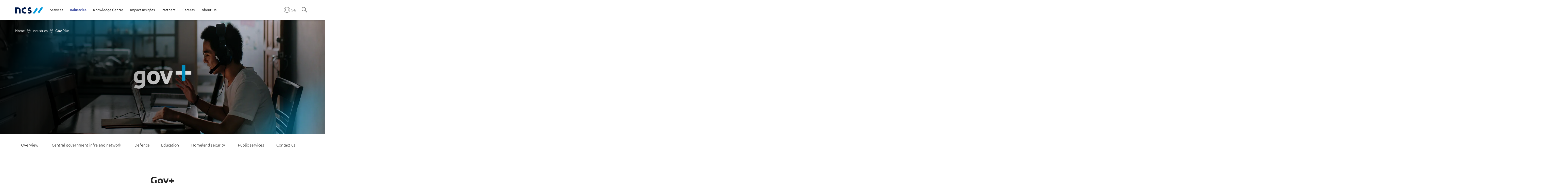

--- FILE ---
content_type: text/html;charset=UTF-8
request_url: https://www.ncs.co/en-sg/industries/gov-plus/
body_size: 21483
content:
<!DOCTYPE html>
<!--[if lt IE 7]><html class="no-js lt-ie9 lt-ie8 lt-ie7" xml:lang="en" lang="en"><![endif]-->
<!--[if IE 7]><html class="no-js lt-ie9 lt-ie8" xml:lang="en" lang="en"><![endif]-->
<!--[if IE 8]><html class="no-js lt-ie9" xml:lang="en" lang="en"><![endif]-->
<!--[if gt IE 8]><!--><html class="no-js" xml:lang="en" lang="en"><!--<![endif]-->
	<head>
        <meta name="google-site-verification" content="foIf8ewyJVsZNf4UUU_pKtPg1zyCPDgmtiTnLCXMAuE" />



        <!--Script Area-->
        <!--Script Area-->
        
		<script nonce="LTk2OTE0NDQwN2VuL2luZHVzdHIvZ292LXA=">(function(w,d,s,l,i){w[l]=w[l]||[];w[l].push({'gtm.start':
		new Date().getTime(),event:'gtm.js'});var f=d.getElementsByTagName(s)[0],
		j=d.createElement(s),dl=l!='dataLayer'?'&l='+l:'';j.async=true;j.src=
		'https://www.googletagmanager.com/gtm.js?id='+i+dl;f.parentNode.insertBefore(j,f);
		})(window,document,'script','dataLayer','GTM-MCPTG7B');</script>

		<script nonce="LTk2OTE0NDQwN2VuL2luZHVzdHIvZ292LXA=" async src="https://www.googletagmanager.com/gtag/js?id=DC-11043685"></script> 
		<script nonce="LTk2OTE0NDQwN2VuL2luZHVzdHIvZ292LXA="> window.dataLayer = window.dataLayer || []; function gtag(){dataLayer.push(arguments);} gtag('js', new Date()); gtag('config', 'DC-11043685'); </script>

	<meta charset="UTF-8">
	<meta name="viewport" content="width=device-width, initial-scale=1">
	<meta http-equiv="X-UA-Compatible" content="ie=edge">
	<meta name="title" content="Digital Government Solutions &amp; Services | NCS SG">
	<meta name="description" content="NCS offers government agencies transformative digital solutions, including IT modernisation & cloud computing, aimed at enhancing citizen experiences.">
	<meta name="keywords" content="">

	<meta property="og:url" content="https://www.ncs.co/en-sg/industries/gov-plus/" />
	<meta property="og:title" content="Digital Government Solutions &amp; Services | NCS SG" />
	<meta property="og:type" content="website" />
	<meta property="og:image" content="https://www.ncs.co/dam/jcr:30c3a758-0eb0-4736-8d59-c12310f326f1/NCS_Textures-02.png" />
	<meta property="og:description" content="NCS offers government agencies transformative digital solutions, including IT modernisation & cloud computing, aimed at enhancing citizen experiences." />
	<meta name="twitter:card" content="summary_large_image" />

	<link rel="shortcut icon" href="/.resources/ncs-templates/webresources/favicon.ico" type="image/x-icon">
		<link rel="canonical" href="https://www.ncs.co/en-sg/industries/gov-plus/">
	<!-- Google Fonts -->
	<link nonce="LTk2OTE0NDQwN2VuL2luZHVzdHIvZ292LXA=" rel="preconnect" href="https://fonts.googleapis.com">
	<link nonce="LTk2OTE0NDQwN2VuL2luZHVzdHIvZ292LXA=" rel="preconnect" href="https://fonts.gstatic.com" crossorigin>
	<link nonce="LTk2OTE0NDQwN2VuL2luZHVzdHIvZ292LXA=" rel="stylesheet" href="https://fonts.googleapis.com/css2?family=Noto+Sans+SC:wght@300;400;500;700&display=swap" media="print" onload="this.media='all'">
	<noscript>
		<link rel="stylesheet" href="https://fonts.googleapis.com/css2?family=Noto+Sans+SC:wght@300;400;500;700&display=swap">
	</noscript>

	<script nonce="LTk2OTE0NDQwN2VuL2luZHVzdHIvZ292LXA=" defer src="//cdn.jsdelivr.net/npm/sweetalert2@10"></script>
		<link nonce="LTk2OTE0NDQwN2VuL2luZHVzdHIvZ292LXA=" rel="stylesheet" type="text/css" href="/en-sg/.resources/ncs-templates/webresources/lib/videojs/video-js~2026-01-05-10-05-49-000~cache.css" media="all">
		<link nonce="LTk2OTE0NDQwN2VuL2luZHVzdHIvZ292LXA=" rel="stylesheet" type="text/css" href="/en-sg/.resources/ncs-templates/webresources/campaign/style/campaign_au~2026-01-05-10-05-49-000~cache.css" media="all">

	
			<link nonce="LTk2OTE0NDQwN2VuL2luZHVzdHIvZ292LXA=" rel="stylesheet" type="text/css" href="/en-sg/.resources/ncs-templates/webresources/css/icomoon~2026-01-05-10-05-49-000~cache.css" media="print" onload="this.media='all'">
				<noscript>
					<link nonce="LTk2OTE0NDQwN2VuL2luZHVzdHIvZ292LXA=" rel="stylesheet" type="text/css" href="/en-sg/.resources/ncs-templates/webresources/css/icomoon~2026-01-05-10-05-49-000~cache.css" media="all">
				</noscript>
	
	
			<link nonce="LTk2OTE0NDQwN2VuL2luZHVzdHIvZ292LXA=" rel="stylesheet" type="text/css" href="/en-sg/.resources/ncs-templates/webresources/style/fontawesome/css/fontawesome.min~2026-01-05-10-05-49-000~cache.css" media="print" onload="this.media='all'">
				<noscript>
					<link nonce="LTk2OTE0NDQwN2VuL2luZHVzdHIvZ292LXA=" rel="stylesheet" type="text/css" href="/en-sg/.resources/ncs-templates/webresources/style/fontawesome/css/fontawesome.min~2026-01-05-10-05-49-000~cache.css" media="all">
				</noscript>
	
	
			<link nonce="LTk2OTE0NDQwN2VuL2luZHVzdHIvZ292LXA=" rel="stylesheet" type="text/css" href="/en-sg/.resources/ncs-templates/webresources/style/fontawesome/css/regular.min~2026-01-05-10-05-49-000~cache.css" media="print" onload="this.media='all'">
				<noscript>
					<link nonce="LTk2OTE0NDQwN2VuL2luZHVzdHIvZ292LXA=" rel="stylesheet" type="text/css" href="/en-sg/.resources/ncs-templates/webresources/style/fontawesome/css/regular.min~2026-01-05-10-05-49-000~cache.css" media="all">
				</noscript>
	
	
			<link nonce="LTk2OTE0NDQwN2VuL2luZHVzdHIvZ292LXA=" rel="stylesheet" type="text/css" href="/en-sg/.resources/ncs-templates/webresources/style/fontawesome/css/brands.min~2026-01-05-10-05-49-000~cache.css" media="print" onload="this.media='all'">
				<noscript>
					<link nonce="LTk2OTE0NDQwN2VuL2luZHVzdHIvZ292LXA=" rel="stylesheet" type="text/css" href="/en-sg/.resources/ncs-templates/webresources/style/fontawesome/css/brands.min~2026-01-05-10-05-49-000~cache.css" media="all">
				</noscript>
	
	
			<link nonce="LTk2OTE0NDQwN2VuL2luZHVzdHIvZ292LXA=" rel="preload" href="/en-sg/.resources/ncs-templates/webresources/lib/bootstrap/css/bootstrap.min~2026-01-05-10-05-49-000~cache.css" as="style">
      <link nonce="LTk2OTE0NDQwN2VuL2luZHVzdHIvZ292LXA=" rel="stylesheet" type="text/css" href="/en-sg/.resources/ncs-templates/webresources/lib/bootstrap/css/bootstrap.min~2026-01-05-10-05-49-000~cache.css" media="all">
	
	
			<link nonce="LTk2OTE0NDQwN2VuL2luZHVzdHIvZ292LXA=" rel="stylesheet" type="text/css" href="/en-sg/.resources/ncs-templates/webresources/lib/swiper/swiper-bundle.min~2026-01-05-10-05-49-000~cache.css" media="print" onload="this.media='all'">
				<noscript>
					<link nonce="LTk2OTE0NDQwN2VuL2luZHVzdHIvZ292LXA=" rel="stylesheet" type="text/css" href="/en-sg/.resources/ncs-templates/webresources/lib/swiper/swiper-bundle.min~2026-01-05-10-05-49-000~cache.css" media="all">
				</noscript>
	
	
			<link nonce="LTk2OTE0NDQwN2VuL2luZHVzdHIvZ292LXA=" rel="preload" href="/en-sg/.resources/ncs-templates/webresources/style/main~2026-01-05-10-05-49-000~cache.css" as="style">
      <link nonce="LTk2OTE0NDQwN2VuL2luZHVzdHIvZ292LXA=" rel="stylesheet" type="text/css" href="/en-sg/.resources/ncs-templates/webresources/style/main~2026-01-05-10-05-49-000~cache.css" media="all">
	
	
			<link nonce="LTk2OTE0NDQwN2VuL2luZHVzdHIvZ292LXA=" rel="stylesheet" type="text/css" href="/en-sg/.resources/ncs-templates/webresources/style/popup~2026-01-05-10-05-49-000~cache.css" media="print" onload="this.media='all'">
				<noscript>
					<link nonce="LTk2OTE0NDQwN2VuL2luZHVzdHIvZ292LXA=" rel="stylesheet" type="text/css" href="/en-sg/.resources/ncs-templates/webresources/style/popup~2026-01-05-10-05-49-000~cache.css" media="all">
				</noscript>
	
	
			<link nonce="LTk2OTE0NDQwN2VuL2luZHVzdHIvZ292LXA=" rel="stylesheet" type="text/css" href="/en-sg/.resources/ncs-templates/webresources/common/css/screen~2026-01-05-10-05-49-000~cache.css" media="print" onload="this.media='all'">
				<noscript>
					<link nonce="LTk2OTE0NDQwN2VuL2luZHVzdHIvZ292LXA=" rel="stylesheet" type="text/css" href="/en-sg/.resources/ncs-templates/webresources/common/css/screen~2026-01-05-10-05-49-000~cache.css" media="all">
				</noscript>
	
	
			<link nonce="LTk2OTE0NDQwN2VuL2luZHVzdHIvZ292LXA=" rel="stylesheet" type="text/css" href="/en-sg/.resources/ncs-templates/webresources/css/cookieconsent.min~2026-01-05-10-05-49-000~cache.css" media="print" onload="this.media='all'">
				<noscript>
					<link nonce="LTk2OTE0NDQwN2VuL2luZHVzdHIvZ292LXA=" rel="stylesheet" type="text/css" href="/en-sg/.resources/ncs-templates/webresources/css/cookieconsent.min~2026-01-05-10-05-49-000~cache.css" media="all">
				</noscript>
	
	
			<link nonce="LTk2OTE0NDQwN2VuL2luZHVzdHIvZ292LXA=" rel="stylesheet" type="text/css" href="/en-sg/.resources/ncs-templates/webresources/style/fontawesome/css/position~2026-01-05-10-05-49-000~cache.css" media="print" onload="this.media='all'">
				<noscript>
					<link nonce="LTk2OTE0NDQwN2VuL2luZHVzdHIvZ292LXA=" rel="stylesheet" type="text/css" href="/en-sg/.resources/ncs-templates/webresources/style/fontawesome/css/position~2026-01-05-10-05-49-000~cache.css" media="all">
				</noscript>
	


    <title>Digital Government Solutions & Services | NCS SG</title>



            <!-- Google tag (gtag.js) en-sg MT-002 --> 
<script nonce="LTk2OTE0NDQwN2VuL2luZHVzdHIvZ292LXA=" async src="https://www.googletagmanager.com/gtag/js?id=G-YK1FK6DB7D"></script> 
<script nonce="LTk2OTE0NDQwN2VuL2luZHVzdHIvZ292LXA="> window.dataLayer = window.dataLayer || []; function gtag(){dataLayer.push(arguments);} gtag('js', new Date()); gtag('config', 'G-YK1FK6DB7D'); </script>
<!-- E MT-002 -->
            <!-- Linkedin tag en-sg MT-001 --> 
<script type="text/javascript" nonce="LTk2OTE0NDQwN2VuL2luZHVzdHIvZ292LXA=">
_linkedin_partner_id = "3726257";
window._linkedin_data_partner_ids = window._linkedin_data_partner_ids || [];
window._linkedin_data_partner_ids.push(_linkedin_partner_id);
</script>
<script type="text/javascript" nonce="LTk2OTE0NDQwN2VuL2luZHVzdHIvZ292LXA=">
(function(l) {
if (!l){window.lintrk = function(a,b){window.lintrk.q.push([a,b])};
window.lintrk.q=[]}
var s = document.getElementsByTagName("script")[0];
var b = document.createElement("script");
b.type = "text/javascript";b.async = true;
b.src = "https://snap.licdn.com/li.lms-analytics/insight.min.js";
s.parentNode.insertBefore(b, s);})(window.lintrk);
</script>
<noscript>
<img height="1" width="1" style="display:none;" alt="" src="https://px.ads.linkedin.com/collect/?pid=3726257&fmt=gif" />
</noscript>
<!-- E MT-001 --> 

		
	</head>
	<body>
		<a tabindex="0" class="skip-tab js-firstTab">Skip to main content:</a>
		<noscript><iframe src="https://www.googletagmanager.com/ns.html?id=GTM-MCPTG7B" height="0" width="0" class="d-none"></iframe></noscript>

	<!--[if lt IE 7]>
		<p class="browsehappy">You are using an <strong>outdated</strong> browser. Please <a href="http://browsehappy.com/">upgrade your browser</a> to improve your experience.</p>
		<![endif]-->





<script nonce="LTk2OTE0NDQwN2VuL2luZHVzdHIvZ292LXA=">
    function changeSubMenu(e) {
        if (e.closest("ul").querySelector(".subMenuActive")) {
            e.closest("ul").querySelector(".subMenuActive").classList.remove("subMenuActive");
        }
        e.classList.add("subMenuActive");
    }
</script>

<header class="top fixed-top">
	<nav class="container-xxl inner">
		<div class="d-block d-lg-none">
			<button 
				class="js-toggleMainMenu js-gtmdl" 
				data-e-category='NCS-Core'
				data-e-action='Logo'
				data-e-label='Type=NCS'
				data-n-page=
						'https://ncs.co/en-sg/'
			><img src="/.resources/ncs-templates/webresources/images/ic-hamburger.svg" alt="icon hamburger"></button></div>
			<!-- begin logo -->
			<a 
				class="logo js-gtmdl" 
				href="/en-sg/"
				data-e-category='NCS-Core'
				data-e-action='Logo'
				data-e-label='Type=NCS'
				data-n-page=
						'https://ncs.co/en-sg/'
				aria-label=
						'NCS Singapore logo'
				>
						<img 
							src="/dam/jcr:68e48c73-c3bf-443b-bf66-cb5f4e8bc7fe/ncs_logo.png" 
							alt=
								'NCS Singapore logo'
						>
				</a>
			<!-- end logo -->
			<!-- begin nav - main -->
			<div class="child-links-container">

										<div class="nav-item-wrapper  ">
											<div class="nav-item d-inline-flex justify-content-between align">
												<button 
													class="js-toggleNavItem js-gtmdl"
													tabindex="0"
													data-e-category='NCS-Core'
													data-e-action='Navigation'
													data-e-label='Type=Services'
													data-n-page=
															'https://ncs.co/en-sg/'
													data-title="Services"
												>Services</button>
											</div>
											<div class="child-link-dropdown services">
												<div class="services-main">
													<a class="ser-nav-list arrow js-gtmdl no-underline overview mb-0" href="/en-sg/services/"
														data-e-category='NCS-Core'
														data-e-action='Navigation'
														data-e-label='Type=Services'
														data-n-page='/en-sg/services/'
													>Overview</a>
															<button 
																class="ser-nav-list js-toggleNavServiceItem js-gtmdl active" 
																data-e-category='NCS-Core'
																data-e-action='Navigation'
																data-e-label='Type=Services-NCS Applications'
																data-e-sub='4'
																data-href="/en-sg/services/applications/"
																data-n-page=
																		'https://ncs.co/en-sg/'
																data-title="Applications">Applications
															</button>
															<button 
																class="ser-nav-list js-toggleNavServiceItem js-gtmdl " 
																data-e-category='NCS-Core'
																data-e-action='Navigation'
																data-e-label='Type=Services-NCS Cloud'
																data-e-sub='3'
																data-href="/en-sg/services/cloud/"
																data-n-page=
																		'https://ncs.co/en-sg/'
																data-title="Cloud">Cloud
															</button>
															<button 
																class="ser-nav-list js-toggleNavServiceItem js-gtmdl " 
																data-e-category='NCS-Core'
																data-e-action='Navigation'
																data-e-label='Type=Services-NCS Cyber'
																data-e-sub='4'
																data-href="/en-sg/services/cyber/"
																data-n-page=
																		'https://ncs.co/en-sg/'
																data-title="Cyber">Cyber
															</button>
															<button 
																class="ser-nav-list js-toggleNavServiceItem js-gtmdl " 
																data-e-category='NCS-Core'
																data-e-action='Navigation'
																data-e-label='Type=Services-NCS Data and AI'
																data-e-sub='0'
																data-href="/en-sg/services/data/"
																data-n-page=
																		'https://ncs.co/en-sg/'
																data-title="Data and AI">Data and AI
															</button>
															<button 
																class="ser-nav-list js-toggleNavServiceItem js-gtmdl " 
																data-e-category='NCS-Core'
																data-e-action='Navigation'
																data-e-label='Type=Services-NCS Digital'
																data-e-sub='3'
																data-href="/en-sg/services/digital/"
																data-n-page=
																		'https://ncs.co/en-sg/'
																data-title="Digital">Digital
															</button>
															<button 
																class="ser-nav-list js-toggleNavServiceItem js-gtmdl " 
																data-e-category='NCS-Core'
																data-e-action='Navigation'
																data-e-label='Type=Services-NCS Engineering'
																data-e-sub='4'
																data-href="/en-sg/services/engineering/"
																data-n-page=
																		'https://ncs.co/en-sg/'
																data-title="Engineering">Engineering
															</button>
															<button 
																class="ser-nav-list js-toggleNavServiceItem js-gtmdl " 
																data-e-category='NCS-Core'
																data-e-action='Navigation'
																data-e-label='Type=Services-NCS Infrastructure'
																data-e-sub='6'
																data-href="/en-sg/services/infrastructure/"
																data-n-page=
																		'https://ncs.co/en-sg/'
																data-title="Infrastructure">Infrastructure
															</button>
															<button 
																class="ser-nav-list js-toggleNavServiceItem js-gtmdl " 
																data-e-category='NCS-Core'
																data-e-action='Navigation'
																data-e-label='Type=Services-NCS Platforms'
																data-e-sub='2'
																data-href="/en-sg/services/platforms/"
																data-n-page=
																		'https://ncs.co/en-sg/'
																data-title="Platforms">Platforms
															</button>
												</div>
												<div class="services-sub d-lg-flex">
												  <div class="ser-nav-link" data-section="Services">
														<a 
															class="ser-overview arrow no-underline overview js-gtmdl" 
															href="/en-sg/services/"
															data-e-category='NCS-Core'
															data-e-action='Navigation'
															data-e-label='Type=Services'
															data-n-page='/en-sg/services/'
														>Overview</a>
														</div>
																<div class="ser-nav-link active" data-section="Applications">
																	<button 
																		class="d-lg-none js-toggleNavServiceSubItem js-gtmdl"
																		data-e-category='NCS-Core'
																		data-e-action='Navigation'
																		data-e-label='Type={Services}-{NCS Applications}'
																		data-n-page='/en-sg/services/applications/'
																	>Applications</button>
																	<div>
																		<div>
																			<a 
																				class=" arrow no-underline  dark-blue overview js-gtmdl" 
																				href="/en-sg/services/applications/"
																				data-e-category='NCS-Core'
																				data-e-action='Navigation'
																				data-e-label='Type=Services-NCS Applications'
																				data-n-page='/en-sg/services/applications/'
																			>
																					Applications
																			</a>
																			<ul>
																				
																					<li><a 
																						class=" js-gtmdl" 
																						href="/en-sg/services/applications/app-development-management/"
																						data-e-category='NCS-Core'
																						data-e-action='Navigation'
																						data-e-label='Type=Services-NCS Applications-Application development & management'
																						data-n-page='/en-sg/services/applications/app-development-management/'
																					>Application development & management</a></li>
																				
																					<li><a 
																						class=" js-gtmdl" 
																						href="/en-sg/services/applications/enterprise-operational-excellence/"
																						data-e-category='NCS-Core'
																						data-e-action='Navigation'
																						data-e-label='Type=Services-NCS Applications-Enterprise operational excellence'
																						data-n-page='/en-sg/services/applications/enterprise-operational-excellence/'
																					>Enterprise operational excellence</a></li>
																				
																					<li><a 
																						class=" js-gtmdl" 
																						href="/en-sg/services/applications/microsoft-solutions/"
																						data-e-category='NCS-Core'
																						data-e-action='Navigation'
																						data-e-label='Type=Services-NCS Applications-Microsoft solutions'
																						data-n-page='/en-sg/services/applications/microsoft-solutions/'
																					>Microsoft solutions</a></li>
																				
																					<li><a 
																						class=" js-gtmdl" 
																						href="/en-sg/services/applications/sap-solutions/"
																						data-e-category='NCS-Core'
																						data-e-action='Navigation'
																						data-e-label='Type=Services-NCS Applications-SAP solutions'
																						data-n-page='/en-sg/services/applications/sap-solutions/'
																					>SAP solutions</a></li>
																			</ul>
																		</div>
																	</div>
																</div>
																<div class="ser-nav-link " data-section="Cloud">
																	<button 
																		class="d-lg-none js-toggleNavServiceSubItem js-gtmdl"
																		data-e-category='NCS-Core'
																		data-e-action='Navigation'
																		data-e-label='Type={Services}-{NCS Cloud}'
																		data-n-page='/en-sg/services/cloud/'
																	>Cloud</button>
																	<div>
																		<div>
																			<a 
																				class=" arrow no-underline  dark-blue overview js-gtmdl" 
																				href="/en-sg/services/cloud/"
																				data-e-category='NCS-Core'
																				data-e-action='Navigation'
																				data-e-label='Type=Services-NCS Cloud'
																				data-n-page='/en-sg/services/cloud/'
																			>
																					Cloud
																			</a>
																			<ul>
																				
																					<li><a 
																						class=" js-gtmdl" 
																						href="/en-sg/services/cloud/cloud-finops/"
																						data-e-category='NCS-Core'
																						data-e-action='Navigation'
																						data-e-label='Type=Services-NCS Cloud-Cloud FinOps'
																						data-n-page='/en-sg/services/cloud/cloud-finops/'
																					>Cloud FinOps</a></li>
																				
																					<li><a 
																						class=" js-gtmdl" 
																						href="/en-sg/services/cloud/cloud-innovation-for-communities/"
																						data-e-category='NCS-Core'
																						data-e-action='Navigation'
																						data-e-label='Type=Services-NCS Cloud-Cloud innovation for communities'
																						data-n-page='/en-sg/services/cloud/cloud-innovation-for-communities/'
																					>Cloud innovation for communities</a></li>
																				
																					<li><a 
																						class=" js-gtmdl" 
																						href="/en-sg/services/cloud/ncs-x-aws-genai-coe-for-public-good/"
																						data-e-category='NCS-Core'
																						data-e-action='Navigation'
																						data-e-label='Type=Services-NCS Cloud-NCS x AWS GenAI Centre of Excellence for Public Good'
																						data-n-page='/en-sg/services/cloud/ncs-x-aws-genai-coe-for-public-good/'
																					>NCS x AWS GenAI Centre of Excellence for Public Good</a></li>
																			</ul>
																		</div>
																	</div>
																</div>
																<div class="ser-nav-link " data-section="Cyber">
																	<button 
																		class="d-lg-none js-toggleNavServiceSubItem js-gtmdl"
																		data-e-category='NCS-Core'
																		data-e-action='Navigation'
																		data-e-label='Type={Services}-{NCS Cyber}'
																		data-n-page='/en-sg/services/cyber/'
																	>Cyber</button>
																	<div>
																		<div>
																			<a 
																				class=" arrow no-underline  dark-blue overview js-gtmdl" 
																				href="/en-sg/services/cyber/"
																				data-e-category='NCS-Core'
																				data-e-action='Navigation'
																				data-e-label='Type=Services-NCS Cyber'
																				data-n-page='/en-sg/services/cyber/'
																			>
																					Cyber
																			</a>
																			<ul>
																				
																					<li><a 
																						class=" js-gtmdl" 
																						href="/en-sg/services/cyber/cyber-managed-security-services/"
																						data-e-category='NCS-Core'
																						data-e-action='Navigation'
																						data-e-label='Type=Services-NCS Cyber-Cyber managed security services'
																						data-n-page='/en-sg/services/cyber/cyber-managed-security-services/'
																					>Cyber managed security services</a></li>
																				
																					<li><a 
																						class=" js-gtmdl" 
																						href="/en-sg/services/cyber/cyber-professional-svcs/"
																						data-e-category='NCS-Core'
																						data-e-action='Navigation'
																						data-e-label='Type=Services-NCS Cyber-Cyber professional services & solutions'
																						data-n-page='/en-sg/services/cyber/cyber-professional-svcs/'
																					>Cyber professional services & solutions</a></li>
																				
																					<li><a 
																						class=" js-gtmdl" 
																						href="/en-sg/services/cyber/cyber-special-ops/"
																						data-e-category='NCS-Core'
																						data-e-action='Navigation'
																						data-e-label='Type=Services-NCS Cyber-Cyber special ops'
																						data-n-page='/en-sg/services/cyber/cyber-special-ops/'
																					>Cyber special ops</a></li>
																				
																					<li><a 
																						class=" js-gtmdl" 
																						href="/en-sg/services/cyber/cyber-technology-services/"
																						data-e-category='NCS-Core'
																						data-e-action='Navigation'
																						data-e-label='Type=Services-NCS Cyber-Cyber technology services'
																						data-n-page='/en-sg/services/cyber/cyber-technology-services/'
																					>Cyber technology services</a></li>
																			</ul>
																		</div>
																	</div>
																</div>
																<div class="ser-nav-link " data-section="Data and AI">
																	<button 
																		class="d-lg-none js-toggleNavServiceSubItem js-gtmdl"
																		data-e-category='NCS-Core'
																		data-e-action='Navigation'
																		data-e-label='Type={Services}-{NCS Data and AI}'
																		data-n-page='/en-sg/services/data/'
																	>Data and AI</button>
																	<div>
																		<div>
																			<a 
																				class=" arrow no-underline  dark-blue overview js-gtmdl" 
																				href="/en-sg/services/data/"
																				data-e-category='NCS-Core'
																				data-e-action='Navigation'
																				data-e-label='Type=Services-NCS Data and AI'
																				data-n-page='/en-sg/services/data/'
																			>
																					Data and ai
																			</a>
																			<ul>
																				
																			</ul>
																		</div>
																	</div>
																</div>
																<div class="ser-nav-link " data-section="Digital">
																	<button 
																		class="d-lg-none js-toggleNavServiceSubItem js-gtmdl"
																		data-e-category='NCS-Core'
																		data-e-action='Navigation'
																		data-e-label='Type={Services}-{NCS Digital}'
																		data-n-page='/en-sg/services/digital/'
																	>Digital</button>
																	<div>
																		<div>
																			<a 
																				class=" arrow no-underline  dark-blue overview js-gtmdl" 
																				href="/en-sg/services/digital/"
																				data-e-category='NCS-Core'
																				data-e-action='Navigation'
																				data-e-label='Type=Services-NCS Digital'
																				data-n-page='/en-sg/services/digital/'
																			>
																					Digital
																			</a>
																			<ul>
																				
																					<li><a 
																						class=" js-gtmdl" 
																						href="/en-sg/services/digital/experience-services-design/"
																						data-e-category='NCS-Core'
																						data-e-action='Navigation'
																						data-e-label='Type=Services-NCS Digital-Experience and service design'
																						data-n-page='/en-sg/services/digital/experience-services-design/'
																					>Experience and service design</a></li>
																				
																					<li><a 
																						class=" js-gtmdl" 
																						href="/en-sg/services/digital/mobile-centric-experiences/"
																						data-e-category='NCS-Core'
																						data-e-action='Navigation'
																						data-e-label='Type=Services-NCS Digital-Mobile-centric experiences'
																						data-n-page='/en-sg/services/digital/mobile-centric-experiences/'
																					>Mobile-centric experiences</a></li>
																				
																					<li><a 
																						class=" js-gtmdl" 
																						href="/en-sg/services/digital/x-reality/"
																						data-e-category='NCS-Core'
																						data-e-action='Navigation'
																						data-e-label='Type=Services-NCS Digital-X-Reality experiences'
																						data-n-page='/en-sg/services/digital/x-reality/'
																					>X-Reality experiences</a></li>
																			</ul>
																		</div>
																	</div>
																</div>
																<div class="ser-nav-link " data-section="Engineering">
																	<button 
																		class="d-lg-none js-toggleNavServiceSubItem js-gtmdl"
																		data-e-category='NCS-Core'
																		data-e-action='Navigation'
																		data-e-label='Type={Services}-{NCS Engineering}'
																		data-n-page='/en-sg/services/engineering/'
																	>Engineering</button>
																	<div>
																		<div>
																			<a 
																				class=" arrow no-underline  dark-blue overview js-gtmdl" 
																				href="/en-sg/services/engineering/"
																				data-e-category='NCS-Core'
																				data-e-action='Navigation'
																				data-e-label='Type=Services-NCS Engineering'
																				data-n-page='/en-sg/services/engineering/'
																			>
																					Engineering
																			</a>
																			<ul>
																				
																					<li><a 
																						class=" js-gtmdl" 
																						href="/en-sg/services/engineering/5g-next-gen-avanced-comms-solutions/"
																						data-e-category='NCS-Core'
																						data-e-action='Navigation'
																						data-e-label='Type=Services-NCS Engineering-5G & next-gen advanced comms solutions'
																						data-n-page='/en-sg/services/engineering/5g-next-gen-avanced-comms-solutions/'
																					>5G & next-gen advanced comms solutions</a></li>
																				
																					<li><a 
																						class=" js-gtmdl" 
																						href="/en-sg/services/engineering/c4i-solutions/"
																						data-e-category='NCS-Core'
																						data-e-action='Navigation'
																						data-e-label='Type=Services-NCS Engineering-C4i solutions'
																						data-n-page='/en-sg/services/engineering/c4i-solutions/'
																					>C4i solutions</a></li>
																				
																					<li><a 
																						class=" js-gtmdl" 
																						href="/en-sg/services/engineering/intelligence-transport/"
																						data-e-category='NCS-Core'
																						data-e-action='Navigation'
																						data-e-label='Type=Services-NCS Engineering-Intelligent transport solutions'
																						data-n-page='/en-sg/services/engineering/intelligence-transport/'
																					>Intelligent transport solutions</a></li>
																				
																					<li><a 
																						class=" js-gtmdl" 
																						href="/en-sg/services/engineering/iot-services-solutions/"
																						data-e-category='NCS-Core'
																						data-e-action='Navigation'
																						data-e-label='Type=Services-NCS Engineering-IoT services & solutions'
																						data-n-page='/en-sg/services/engineering/iot-services-solutions/'
																					>IoT services & solutions</a></li>
																			</ul>
																		</div>
																	</div>
																</div>
																<div class="ser-nav-link " data-section="Infrastructure">
																	<button 
																		class="d-lg-none js-toggleNavServiceSubItem js-gtmdl"
																		data-e-category='NCS-Core'
																		data-e-action='Navigation'
																		data-e-label='Type={Services}-{NCS Infrastructure}'
																		data-n-page='/en-sg/services/infrastructure/'
																	>Infrastructure</button>
																	<div>
																		<div>
																			<a 
																				class=" arrow no-underline  dark-blue overview js-gtmdl" 
																				href="/en-sg/services/infrastructure/"
																				data-e-category='NCS-Core'
																				data-e-action='Navigation'
																				data-e-label='Type=Services-NCS Infrastructure'
																				data-n-page='/en-sg/services/infrastructure/'
																			>
																					Infrastructure
																			</a>
																			<ul>
																				
																					<li><a 
																						class=" js-gtmdl" 
																						href="/en-sg/services/infrastructure/connectivity-and-networking/"
																						data-e-category='NCS-Core'
																						data-e-action='Navigation'
																						data-e-label='Type=Services-NCS Infrastructure-Connectivity and networking'
																						data-n-page='/en-sg/services/infrastructure/connectivity-and-networking/'
																					>Connectivity and networking</a></li>
																				
																					<li><a 
																						class=" js-gtmdl" 
																						href="/en-sg/services/infrastructure/data-infrastructure/"
																						data-e-category='NCS-Core'
																						data-e-action='Navigation'
																						data-e-label='Type=Services-NCS Infrastructure-Data infrastructure'
																						data-n-page='/en-sg/services/infrastructure/data-infrastructure/'
																					>Data infrastructure</a></li>
																				
																					<li><a 
																						class=" js-gtmdl" 
																						href="/en-sg/services/infrastructure/hardware-software-maintenance/"
																						data-e-category='NCS-Core'
																						data-e-action='Navigation'
																						data-e-label='Type=Services-NCS Infrastructure-Hardware / software maintenance'
																						data-n-page='/en-sg/services/infrastructure/hardware-software-maintenance/'
																					>Hardware / software maintenance</a></li>
																				
																					<li><a 
																						class=" js-gtmdl" 
																						href="/en-sg/services/infrastructure/hybrid-multi-cloud-and-hybrid-AI/"
																						data-e-category='NCS-Core'
																						data-e-action='Navigation'
																						data-e-label='Type=Services-NCS Infrastructure-Hybrid multi-cloud and hybrid AI'
																						data-n-page='/en-sg/services/infrastructure/hybrid-multi-cloud-and-hybrid-AI/'
																					>Hybrid multi-cloud and hybrid AI</a></li>
																				
																					<li><a 
																						class=" js-gtmdl" 
																						href="/en-sg/services/infrastructure/it-service-management/"
																						data-e-category='NCS-Core'
																						data-e-action='Navigation'
																						data-e-label='Type=Services-NCS Infrastructure-IT service management'
																						data-n-page='/en-sg/services/infrastructure/it-service-management/'
																					>IT service management</a></li>
																				
																					<li><a 
																						class=" js-gtmdl" 
																						href="/en-sg/services/infrastructure/modern-workforce-solution/"
																						data-e-category='NCS-Core'
																						data-e-action='Navigation'
																						data-e-label='Type=Services-NCS Infrastructure-Modern workforce solution'
																						data-n-page='/en-sg/services/infrastructure/modern-workforce-solution/'
																					>Modern workforce solution</a></li>
																			</ul>
																		</div>
																	</div>
																</div>
																<div class="ser-nav-link " data-section="Platforms">
																	<button 
																		class="d-lg-none js-toggleNavServiceSubItem js-gtmdl"
																		data-e-category='NCS-Core'
																		data-e-action='Navigation'
																		data-e-label='Type={Services}-{NCS Platforms}'
																		data-n-page='/en-sg/services/platforms/'
																	>Platforms</button>
																	<div>
																		<div>
																			<a 
																				class=" arrow no-underline  dark-blue overview js-gtmdl" 
																				href="/en-sg/services/platforms/"
																				data-e-category='NCS-Core'
																				data-e-action='Navigation'
																				data-e-label='Type=Services-NCS Platforms'
																				data-n-page='/en-sg/services/platforms/'
																			>
																					Platforms
																			</a>
																			<ul>
																				
																					<li><a 
																						class=" js-gtmdl" 
																						href="/en-sg/services/platforms/robotics-automation-solutions/"
																						data-e-category='NCS-Core'
																						data-e-action='Navigation'
																						data-e-label='Type=Services-NCS Platforms-Robotics automation solutions'
																						data-n-page='/en-sg/services/platforms/robotics-automation-solutions/'
																					>Robotics automation solutions</a></li>
																				
																					<li><a 
																						class=" js-gtmdl" 
																						href="/en-sg/services/platforms/video-intelligence-solutions/"
																						data-e-category='NCS-Core'
																						data-e-action='Navigation'
																						data-e-label='Type=Services-NCS Platforms-Video intelligence solutions'
																						data-n-page='/en-sg/services/platforms/video-intelligence-solutions/'
																					>Video intelligence solutions</a></li>
																			</ul>
																		</div>
																	</div>
																</div>
												</div>
											</div>
										</div>

										<div class="nav-item-wrapper active ">
											<div class="nav-item d-inline-flex justify-content-between align">
												<button 
													class="js-toggleNavItem js-gtmdl"
													tabindex="0"
													data-e-category='NCS-Core'
													data-e-action='Navigation'
													data-e-label='Type=Industries'
													data-n-page=
															'https://ncs.co/en-sg/'
													data-title="Industries"
												>Industries</button>
											</div>
											<div class="child-link-dropdown services">
												<div class="services-main">
													<a class="ser-nav-list arrow js-gtmdl no-underline overview mb-0" href="/en-sg/industries/"
														data-e-category='NCS-Core'
														data-e-action='Navigation'
														data-e-label='Type=Industries'
														data-n-page='/en-sg/industries/'
													>Overview</a>
															<button 
																class="ser-nav-list js-toggleNavServiceItem js-gtmdl active" 
																data-e-category='NCS-Core'
																data-e-action='Navigation'
																data-e-label='Type=Industries-NCS Enterprise'
																data-e-sub='4'
																data-href="/en-sg/industries/enterprise/"
																data-n-page=
																		'https://ncs.co/en-sg/'
																data-title="Enterprise">Enterprise
															</button>
															<button 
																class="ser-nav-list js-toggleNavServiceItem js-gtmdl " 
																data-e-category='NCS-Core'
																data-e-action='Navigation'
																data-e-label='Type=Industries-NCS Gov+'
																data-e-sub='5'
																data-href="/en-sg/industries/gov-plus/"
																data-n-page=
																		'https://ncs.co/en-sg/'
																data-title="Gov+">Gov+
															</button>
															<button 
																class="ser-nav-list js-toggleNavServiceItem js-gtmdl " 
																data-e-category='NCS-Core'
																data-e-action='Navigation'
																data-e-label='Type=Industries-NCS Telco+'
																data-e-sub='2'
																data-href="/en-sg/industries/telco-plus/"
																data-n-page=
																		'https://ncs.co/en-sg/'
																data-title="Telco+">Telco+
															</button>
												</div>
												<div class="services-sub d-lg-flex">
												  <div class="ser-nav-link" data-section="Industries">
														<a 
															class="ser-overview arrow no-underline overview js-gtmdl" 
															href="/en-sg/industries/"
															data-e-category='NCS-Core'
															data-e-action='Navigation'
															data-e-label='Type=Industries'
															data-n-page='/en-sg/industries/'
														>Overview</a>
														</div>
																<div class="ser-nav-link active" data-section="Enterprise">
																	<button 
																		class="d-lg-none js-toggleNavServiceSubItem js-gtmdl"
																		data-e-category='NCS-Core'
																		data-e-action='Navigation'
																		data-e-label='Type={Industries}-{NCS Enterprise}'
																		data-n-page='/en-sg/industries/enterprise/'
																	>Enterprise</button>
																	<div>
																		<div>
																			<a 
																				class=" arrow no-underline  dark-blue overview js-gtmdl" 
																				href="/en-sg/industries/enterprise/"
																				data-e-category='NCS-Core'
																				data-e-action='Navigation'
																				data-e-label='Type=Industries-NCS Enterprise'
																				data-n-page='/en-sg/industries/enterprise/'
																			>
																					<img class="navigation--img" src="
																					/.resources/ncs-templates/webresources/images/logo-enterprise.webp
" alt="logo of group industries">
																			</a>
																			<ul>
																				
																					<li><a 
																						class=" js-gtmdl" 
																						href="/en-sg/industries/enterprise/financial-services/"
																						data-e-category='NCS-Core'
																						data-e-action='Navigation'
																						data-e-label='Type=Industries-NCS Enterprise-Financial services'
																						data-n-page='/en-sg/industries/enterprise/financial-services/'
																					>Financial services</a></li>
																				
																					<li><a 
																						class=" js-gtmdl" 
																						href="/en-sg/industries/enterprise/healthcare/"
																						data-e-category='NCS-Core'
																						data-e-action='Navigation'
																						data-e-label='Type=Industries-NCS Enterprise-Healthcare'
																						data-n-page='/en-sg/industries/enterprise/healthcare/'
																					>Healthcare</a></li>
																				
																					<li><a 
																						class=" js-gtmdl" 
																						href="/en-sg/industries/enterprise/industrial-commercial/"
																						data-e-category='NCS-Core'
																						data-e-action='Navigation'
																						data-e-label='Type=Industries-NCS Enterprise-Industrial & commercial'
																						data-n-page='/en-sg/industries/enterprise/industrial-commercial/'
																					>Industrial & commercial</a></li>
																				
																					<li><a 
																						class=" js-gtmdl" 
																						href="/en-sg/industries/enterprise/transport/"
																						data-e-category='NCS-Core'
																						data-e-action='Navigation'
																						data-e-label='Type=Industries-NCS Enterprise-Transport'
																						data-n-page='/en-sg/industries/enterprise/transport/'
																					>Transport</a></li>
																			</ul>
																		</div>
																	</div>
																</div>
																<div class="ser-nav-link " data-section="Gov+">
																	<button 
																		class="d-lg-none js-toggleNavServiceSubItem js-gtmdl"
																		data-e-category='NCS-Core'
																		data-e-action='Navigation'
																		data-e-label='Type={Industries}-{NCS Gov+}'
																		data-n-page='/en-sg/industries/gov-plus/'
																	>Gov+</button>
																	<div>
																		<div>
																			<a 
																				class="subMenuActive arrow no-underline  dark-blue overview js-gtmdl" 
																				href="/en-sg/industries/gov-plus/"
																				data-e-category='NCS-Core'
																				data-e-action='Navigation'
																				data-e-label='Type=Industries-NCS Gov+'
																				data-n-page='/en-sg/industries/gov-plus/'
																			>
																					<img class="navigation--img" src="
																					/.resources/ncs-templates/webresources/images/logo-gov.webp
" alt="logo of group industries">
																			</a>
																			<ul>
																				
																					<li><a 
																						class=" js-gtmdl" 
																						href="/en-sg/industries/gov-plus/central-government-infrastructure-and-network/"
																						data-e-category='NCS-Core'
																						data-e-action='Navigation'
																						data-e-label='Type=Industries-NCS Gov+-Central government infrastructure and network'
																						data-n-page='/en-sg/industries/gov-plus/central-government-infrastructure-and-network/'
																					>Central government infrastructure and network</a></li>
																				
																					<li><a 
																						class=" js-gtmdl" 
																						href="/en-sg/industries/gov-plus/defence/"
																						data-e-category='NCS-Core'
																						data-e-action='Navigation'
																						data-e-label='Type=Industries-NCS Gov+-Defence'
																						data-n-page='/en-sg/industries/gov-plus/defence/'
																					>Defence</a></li>
																				
																					<li><a 
																						class=" js-gtmdl" 
																						href="/en-sg/industries/gov-plus/education/"
																						data-e-category='NCS-Core'
																						data-e-action='Navigation'
																						data-e-label='Type=Industries-NCS Gov+-Education'
																						data-n-page='/en-sg/industries/gov-plus/education/'
																					>Education</a></li>
																				
																					<li><a 
																						class=" js-gtmdl" 
																						href="/en-sg/industries/gov-plus/homeland-security/"
																						data-e-category='NCS-Core'
																						data-e-action='Navigation'
																						data-e-label='Type=Industries-NCS Gov+-Homeland security'
																						data-n-page='/en-sg/industries/gov-plus/homeland-security/'
																					>Homeland security</a></li>
																				
																					<li><a 
																						class=" js-gtmdl" 
																						href="/en-sg/industries/gov-plus/public-services/"
																						data-e-category='NCS-Core'
																						data-e-action='Navigation'
																						data-e-label='Type=Industries-NCS Gov+-Public services'
																						data-n-page='/en-sg/industries/gov-plus/public-services/'
																					>Public services</a></li>
																			</ul>
																		</div>
																	</div>
																</div>
																<div class="ser-nav-link " data-section="Telco+">
																	<button 
																		class="d-lg-none js-toggleNavServiceSubItem js-gtmdl"
																		data-e-category='NCS-Core'
																		data-e-action='Navigation'
																		data-e-label='Type={Industries}-{NCS Telco+}'
																		data-n-page='/en-sg/industries/telco-plus/'
																	>Telco+</button>
																	<div>
																		<div>
																			<a 
																				class=" arrow no-underline  dark-blue overview js-gtmdl" 
																				href="/en-sg/industries/telco-plus/"
																				data-e-category='NCS-Core'
																				data-e-action='Navigation'
																				data-e-label='Type=Industries-NCS Telco+'
																				data-n-page='/en-sg/industries/telco-plus/'
																			>
																					<img class="navigation--img" src="
																					/.resources/ncs-templates/webresources/images/logo-telco.webp
																					" alt="logo of group industries">
																			</a>
																			<ul>
																				
																					<li><a 
																						class=" js-gtmdl" 
																						href="/en-sg/industries/telco-plus/communications/"
																						data-e-category='NCS-Core'
																						data-e-action='Navigation'
																						data-e-label='Type=Industries-NCS Telco+-Communications'
																						data-n-page='/en-sg/industries/telco-plus/communications/'
																					>Communications</a></li>
																				
																					<li><a 
																						class=" js-gtmdl" 
																						href="/en-sg/industries/telco-plus/media-entertainment-technology/"
																						data-e-category='NCS-Core'
																						data-e-action='Navigation'
																						data-e-label='Type=Industries-NCS Telco+-Media, entertainment & technology'
																						data-n-page='/en-sg/industries/telco-plus/media-entertainment-technology/'
																					>Media, entertainment & technology</a></li>
																			</ul>
																		</div>
																	</div>
																</div>
												</div>
											</div>
										</div>

										<div class="nav-item-wrapper  ">
											<div class="nav-item d-inline-flex justify-content-between">
												<button 
													class="js-toggleNavItem js-gtmdl"
													tabindex="0"
													data-e-category='NCS-Core'
													data-e-action='Navigation'
													data-e-label='Type={Knowledge Centre}'
													data-n-page='/en-sg/knowledge-centre/'
													data-title="Knowledge Centre"
												>Knowledge Centre</button>
											</div>
											<div class="child-link-dropdown ">
												<a 
													class="arrow no-underline overview js-gtmdl"
													href="/en-sg/knowledge-centre/"
													data-e-category='NCS-Core'
													data-e-action='Navigation'
													data-e-label='Type=Knowledge Centre'
													data-n-page='/en-sg/knowledge-centre/'
												>Overview</a>
												<ul>
															<li>
																<a 
																	class="js-gtmdl js-changeSubMenu " 
																	href="/en-sg/knowledge-centre/articles/#articles"
																	data-e-category='NCS-Core'
																	data-e-action='Navigation'
																	data-e-label='Type=Knowledge Centre-Articles'
																	data-n-page='/en-sg/knowledge-centre/articles/#articles'
																>Articles</a>
															</li>
															<li>
																<a 
																	class="js-gtmdl js-changeSubMenu " 
																	href="/en-sg/knowledge-centre/articles/#case-studies"
																	data-e-category='NCS-Core'
																	data-e-action='Navigation'
																	data-e-label='Type=Knowledge Centre-Case studies'
																	data-n-page='/en-sg/knowledge-centre/articles/#case-studies'
																>Case studies</a>
															</li>
															<li>
																<a 
																	class="js-gtmdl js-changeSubMenu " 
																	href="/en-sg/make-tomorrow/"
																	data-e-category='NCS-Core'
																	data-e-action='Navigation'
																	data-e-label='Type=Knowledge Centre-Make tomorrow'
																	data-n-page='/en-sg/make-tomorrow/'
																>Make tomorrow</a>
															</li>
															<li>
																<a 
																	class="js-gtmdl js-changeSubMenu " 
																	href="/en-sg/knowledge-centre/articles/#webinars"
																	data-e-category='NCS-Core'
																	data-e-action='Navigation'
																	data-e-label='Type=Knowledge Centre-Webinars'
																	data-n-page='/en-sg/knowledge-centre/articles/#webinars'
																>Webinars</a>
															</li>
															<li>
																<a 
																	class="js-gtmdl js-changeSubMenu " 
																	href="/en-sg/knowledge-centre/articles/#white-papers"
																	data-e-category='NCS-Core'
																	data-e-action='Navigation'
																	data-e-label='Type=Knowledge Centre-White papers'
																	data-n-page='/en-sg/knowledge-centre/articles/#white-papers'
																>White papers</a>
															</li>
												</ul>
											</div>
										</div>

								    <div class="nav-item-wrapper  nav-item-wrapper-no-child">
											<div class="nav-item">
											<a 
												class="js-gtmdl"
												href="/en-sg/impact-insights/"
												data-e-category='NCS-Core'
												data-e-action='Navigation'
												data-e-label='Type=Impact Insights'
												data-n-page='/en-sg/impact-insights/'
											>
                        <button 
													class="js-toggleNavItem js-gtmdl"
													tabindex="0"
													data-e-category='NCS-Core'
													data-e-action='Navigation'
													data-e-label='Type={Impact Insights}'
													data-n-page='/en-sg/impact-insights/'
													data-title="Impact Insights"
												>Impact Insights</button>
											</a>
											</div>
										</div>

										<div class="nav-item-wrapper  ">
											<div class="nav-item d-inline-flex justify-content-between">
												<button 
													class="js-toggleNavItem js-gtmdl"
													tabindex="0"
													data-e-category='NCS-Core'
													data-e-action='Navigation'
													data-e-label='Type={Partners}'
													data-n-page='/en-sg/partners/'
													data-title="Partners"
												>Partners</button>
											</div>
											<div class="child-link-dropdown ">
												<a 
													class="arrow no-underline overview js-gtmdl"
													href="/en-sg/partners/"
													data-e-category='NCS-Core'
													data-e-action='Navigation'
													data-e-label='Type=Partners'
													data-n-page='/en-sg/partners/'
												>Overview</a>
												<ul>
															<li>
																<a 
																	class="js-gtmdl js-changeSubMenu " 
																	href="/en-sg/partners/"
																	data-e-category='NCS-Core'
																	data-e-action='Navigation'
																	data-e-label='Type=Partners-Partners'
																	data-n-page='/en-sg/partners/'
																>Partners</a>
															</li>
												</ul>
											</div>
										</div>

										<div class="nav-item-wrapper  ">
											<div class="nav-item d-inline-flex justify-content-between">
												<button 
													class="js-toggleNavItem js-gtmdl"
													tabindex="0"
													data-e-category='NCS-Core'
													data-e-action='Navigation'
													data-e-label='Type={Careers}'
													data-n-page='/en-sg/careers/'
													data-title="Careers"
												>Careers</button>
											</div>
											<div class="child-link-dropdown ">
												<a 
													class="arrow no-underline overview js-gtmdl"
													href="/en-sg/careers/"
													data-e-category='NCS-Core'
													data-e-action='Navigation'
													data-e-label='Type=Careers'
													data-n-page='/en-sg/careers/'
												>Overview</a>
												<ul>
															<li>
																<a 
																	class="js-gtmdl js-changeSubMenu " 
																	href="/en-sg/careers/career-stories/"
																	data-e-category='NCS-Core'
																	data-e-action='Navigation'
																	data-e-label='Type=Careers-Career stories'
																	data-n-page='/en-sg/careers/career-stories/'
																>Career stories</a>
															</li>
															<li>
																<a 
																	class="js-gtmdl js-changeSubMenu " 
																	href="/en-sg/careers/chart-your-career/"
																	data-e-category='NCS-Core'
																	data-e-action='Navigation'
																	data-e-label='Type=Careers-Chart your career'
																	data-n-page='/en-sg/careers/chart-your-career/'
																>Chart your career</a>
															</li>
															<li>
																<a 
																	class="js-gtmdl js-changeSubMenu " 
																	href="/en-sg/careers/GlobalMAP/"
																	data-e-category='NCS-Core'
																	data-e-action='Navigation'
																	data-e-label='Type=Careers-Global MAP'
																	data-n-page='/en-sg/careers/GlobalMAP/'
																>Global MAP</a>
															</li>
															<li>
																<a 
																	class="js-gtmdl js-changeSubMenu " 
																	href="/en-sg/careers/"
																	data-e-category='NCS-Core'
																	data-e-action='Navigation'
																	data-e-label='Type=Careers-Life @ NCS'
																	data-n-page='/en-sg/careers/'
																>Life @ NCS</a>
															</li>
															<li>
																<a 
																	class="js-gtmdl js-changeSubMenu " 
																	href="/en-sg/opportunities/"
																	data-e-category='NCS-Core'
																	data-e-action='Navigation'
																	data-e-label='Type=Careers-Opportunities for graduates'
																	data-n-page='/en-sg/opportunities/'
																>Opportunities for graduates</a>
															</li>
															<li>
																<a 
																	class="js-gtmdl js-changeSubMenu " 
																	href="/en-sg/careers/opportunities-for-interns/"
																	data-e-category='NCS-Core'
																	data-e-action='Navigation'
																	data-e-label='Type=Careers-Opportunities for interns'
																	data-n-page='/en-sg/careers/opportunities-for-interns/'
																>Opportunities for interns</a>
															</li>
															<li>
																<a 
																	class="js-gtmdl js-changeSubMenu " 
																	href="https://www.ncs.co/careers" target="_blank"
																	data-e-category='NCS-Core'
																	data-e-action='Navigation'
																	data-e-label='Type=Careers-View all jobs'
																	data-n-page='https://www.ncs.co/careers" target="_blank'
																>View all jobs</a>
															</li>
												</ul>
											</div>
										</div>

										<div class="nav-item-wrapper  ">
											<div class="nav-item d-inline-flex justify-content-between">
												<button 
													class="js-toggleNavItem js-gtmdl"
													tabindex="0"
													data-e-category='NCS-Core'
													data-e-action='Navigation'
													data-e-label='Type={About Us}'
													data-n-page='/en-sg/about-us/'
													data-title="About Us"
												>About Us</button>
											</div>
											<div class="child-link-dropdown ">
												<a 
													class="arrow no-underline overview js-gtmdl"
													href="/en-sg/about-us/"
													data-e-category='NCS-Core'
													data-e-action='Navigation'
													data-e-label='Type=About Us'
													data-n-page='/en-sg/about-us/'
												>Overview</a>
												<ul>
															<li>
																<a 
																	class="js-gtmdl js-changeSubMenu " 
																	href="/en-sg/about-us/code-of-conduct/"
																	data-e-category='NCS-Core'
																	data-e-action='Navigation'
																	data-e-label='Type=About Us-Code of conduct'
																	data-n-page='/en-sg/about-us/code-of-conduct/'
																>Code of conduct</a>
															</li>
															<li>
																<a 
																	class="js-gtmdl js-changeSubMenu " 
																	href="/en-sg/about-us/distinguished-engineers/"
																	data-e-category='NCS-Core'
																	data-e-action='Navigation'
																	data-e-label='Type=About Us-Distinguished engineers'
																	data-n-page='/en-sg/about-us/distinguished-engineers/'
																>Distinguished engineers</a>
															</li>
															<li>
																<a 
																	class="js-gtmdl js-changeSubMenu " 
																	href="/en-sg/about-us/leadership/"
																	data-e-category='NCS-Core'
																	data-e-action='Navigation'
																	data-e-label='Type=About Us-Leadership'
																	data-n-page='/en-sg/about-us/leadership/'
																>Leadership</a>
															</li>
															<li>
																<a 
																	class="js-gtmdl js-changeSubMenu " 
																	href="/en-sg/about-us/milestones/"
																	data-e-category='NCS-Core'
																	data-e-action='Navigation'
																	data-e-label='Type=About Us-Milestones'
																	data-n-page='/en-sg/about-us/milestones/'
																>Milestones</a>
															</li>
															<li>
																<a 
																	class="js-gtmdl js-changeSubMenu " 
																	href="/en-sg/about-us/newsroom/"
																	data-e-category='NCS-Core'
																	data-e-action='Navigation'
																	data-e-label='Type=About Us-Newsroom'
																	data-n-page='/en-sg/about-us/newsroom/'
																>Newsroom</a>
															</li>
															<li>
																<a 
																	class="js-gtmdl js-changeSubMenu " 
																	href="/en-sg/about-us/regional-offices/"
																	data-e-category='NCS-Core'
																	data-e-action='Navigation'
																	data-e-label='Type=About Us-Regional presence'
																	data-n-page='/en-sg/about-us/regional-offices/'
																>Regional presence</a>
															</li>
															<li>
																<a 
																	class="js-gtmdl js-changeSubMenu " 
																	href="/en-sg/about-us/sustainability/"
																	data-e-category='NCS-Core'
																	data-e-action='Navigation'
																	data-e-label='Type=About Us-Sustainability'
																	data-n-page='/en-sg/about-us/sustainability/'
																>Sustainability</a>
															</li>
												</ul>
											</div>
										</div>
				</div>
      <!-- end nav - main --> 
			<!-- begin search and lang -->         


				<div id="search-container">
					<!-- language  -->
					<div class="country-selector" id="country-selector">
						<button 
							class="button-country js-toggleCountry" 
							aria-label=
									'Singapore NCS region'
>
							<i class="icon-global"></i>
								<span>SG</span>
						</button>
						<ul class="">
							<li 
								class="col-md-6 js-gtmdlCS active" 
								data-e-category='NCS-Core'
								data-e-action='Navigation'
								data-e-label='Type=Country-Sg'
								data-c-text='Sg'
								data-n-page='/en-sg/'
							>
								<button class="js-setCountry" data-countryurl="/en-sg/" aria-label="Singapore NCS region">SG</button>
							</li>
							<li 
								class="col-md-6 js-gtmdlCS " 
								data-e-category='NCS-Core'
								data-e-action='Navigation'
								data-e-label='Type=Country-Au'
								data-c-text='Au'
								data-n-page='http://www.ncs.co/en-au/'
							>
								<button class="js-setCountry" data-countryurl="http://www.ncs.co/en-au/" aria-label="Australia NCS region">AU</button>
							</li>
							<li 
								class="col-md-6 js-gtmdlCS " 
								data-e-category='NCS-Core'
								data-e-action='Navigation'
								data-e-label='Type=Country-Cn'
								data-c-text='Cn'
								data-n-page='https://www.ncs.com.cn/'
							>
								<button class="js-setCountry" data-countryurl="https://www.ncs.com.cn/" aria-label="China NCS region">CN</button>
							</li>
							<li 
								class="col-md-6 js-gtmdlCS " 
								data-e-category='NCS-Core'
								data-e-action='Navigation'
								data-e-label='Type=Country-In'
								data-c-text='In'
								data-n-page='http://www.ncs.co/en-in/'
							>
								<button class="js-setCountry" data-countryurl="http://www.ncs.co/en-in/" aria-label="India NCS region">IN</button>
							</li>
						</ul>
					</div>
					<!-- /language  -->
					<!-- search  -->
					<button class="button-search js-gtmdlSearch js-toggleHeaderSearch" aria-label="Search">
						<i class="icon-search"></i>
					</button>
				<!-- /search  -->
        </div>
				<!-- end search and lang -->
  </nav>
</header>		<div class="js-mainContent"></div>

<nav aria-label="breadcrumb" class="breadcrumb-outter">
  <div class="container-xxl">
    <ol class="breadcrumb white">
          <li class="breadcrumb-item" name="en-sg">
            <a 
              href="/en-sg/"
              class="js-gtmdlBreadcrumb"
              data-e-category='NCS-Engagement'
              data-e-action='Click'
              data-e-label='Type=Home'
              data-n-page='/en-sg/'
            >
                Home
            </a>
          </li>
          <li class="breadcrumb-item" name="industries">
            <a 
              href="/en-sg/industries/"
              class="js-gtmdlBreadcrumb"
              data-e-category='NCS-Engagement'
              data-e-action='Click'
              data-e-label='Type=Industries'
              data-n-page='/en-sg/industries/'
            >
                Industries
            </a>
          </li>
          <li class="breadcrumb-item active" name="gov-plus" aria-current="page">
              Gov Plus
          </li>
    </ol>
  </div>
</nav>

<div class="masthead mastheadDetail--style full internal masthead-update-2023" data-reveal data-reveal-transition="masthead" data-overlay-color>
    <div class="container-xxl">
        <div class="masthead-heading white col-lg-6" data-reveal-body>
            <h1 class="masthead-heading-title mb-4"></h1>
            <p class="masthead-heading-desc"></p>
        </div>
    </div>
    <!--Scroll down visual helper-->
    <div class="more-content-below"></div>
    
    <style nonce="LTk2OTE0NDQwN2VuL2luZHVzdHIvZ292LXA=">
        .mastheadDetail--style {
            --masthead-image:url(
                /.imaging/default/dam/Singapore/industries-app/Images/gov/Landing/Gov-_375X750_Mobile.jpg/jcr:content.jpg
                );
            --masthead-image-md:url(
                /.imaging/default/dam/Singapore/industries-app/Images/gov/Landing/Governments_1920X600_Desktop.jpg/jcr:content.jpg
                );
            --masthead-image-lg:url(
                /.imaging/default/dam/Singapore/industries-app/Images/gov/Landing/Governments_1920X600_Desktop.jpg/jcr:content.jpg
                );
        }
    </style>
</div>

<div class="js-tab js-tab-anchor tab-wrapper bg-white " >
  <div class="tab tab-anchor" data-expanded="false" data-type="anchor-scroll">
    <button class="tab-button d-lg-none">
      <span>Overview</span>
      <i class="icon icon-arrow-down"></i>
    </button>
    <div class="tab-list-wrapper section py-0">
      <div class="container-xxl">
        <ul  class="tab-list tab-list-bg scrollbar-custom mb-0">
                <li>
                  <a 
                    href="#anchor-10" 
                    class="js-gtmdlTabAnchor js-tabKeyAnchor" 
                    data-e-category='NCS-Engagement'
                    data-e-action='Tab Anchor'
                    data-e-label='Type=Overview'
                    data-title="Overview"
                  >
                    <span class="anchor-label-hide">Overview</span>
                    <span class="anchor-label">Overview</span>
                  </a>
                </li>
                <li>
                  <a 
                    href="#anchor-20" 
                    class="js-gtmdlTabAnchor js-tabKeyAnchor" 
                    data-e-category='NCS-Engagement'
                    data-e-action='Tab Anchor'
                    data-e-label='Type=Central government infra and network'
                    data-title="Central government infra and network"
                  >
                    <span class="anchor-label-hide">Central government infra and network</span>
                    <span class="anchor-label">Central government infra and network</span>
                  </a>
                </li>
                <li>
                  <a 
                    href="#anchor-30" 
                    class="js-gtmdlTabAnchor js-tabKeyAnchor" 
                    data-e-category='NCS-Engagement'
                    data-e-action='Tab Anchor'
                    data-e-label='Type=Defence'
                    data-title="Defence"
                  >
                    <span class="anchor-label-hide">Defence</span>
                    <span class="anchor-label">Defence</span>
                  </a>
                </li>
                <li>
                  <a 
                    href="#anchor-40" 
                    class="js-gtmdlTabAnchor js-tabKeyAnchor" 
                    data-e-category='NCS-Engagement'
                    data-e-action='Tab Anchor'
                    data-e-label='Type=Education'
                    data-title="Education"
                  >
                    <span class="anchor-label-hide">Education</span>
                    <span class="anchor-label">Education</span>
                  </a>
                </li>
                <li>
                  <a 
                    href="#anchor-50" 
                    class="js-gtmdlTabAnchor js-tabKeyAnchor" 
                    data-e-category='NCS-Engagement'
                    data-e-action='Tab Anchor'
                    data-e-label='Type=Homeland security'
                    data-title="Homeland security"
                  >
                    <span class="anchor-label-hide">Homeland security</span>
                    <span class="anchor-label">Homeland security</span>
                  </a>
                </li>
                <li>
                  <a 
                    href="#anchor-60" 
                    class="js-gtmdlTabAnchor js-tabKeyAnchor" 
                    data-e-category='NCS-Engagement'
                    data-e-action='Tab Anchor'
                    data-e-label='Type=Public services'
                    data-title="Public services"
                  >
                    <span class="anchor-label-hide">Public services</span>
                    <span class="anchor-label">Public services</span>
                  </a>
                </li>
                <li>
                  <a 
                    href="#anchor-70" 
                    class="js-gtmdlTabAnchor js-tabKeyAnchor" 
                    data-e-category='NCS-Engagement'
                    data-e-action='Tab Anchor'
                    data-e-label='Type=Contact us'
                    data-title="Contact us"
                  >
                    <span class="anchor-label-hide">Contact us</span>
                    <span class="anchor-label">Contact us</span>
                  </a>
                </li>
        </ul>
      </div>
    </div>
  </div>
</div>


<div 
    class="section " 
    id=""
>
    <div id="anchor-10" class="anchor-wrapper"></div>
    <div class="container-xxl">
        <div class="row flex-column mb-4">
            <div class="text-center col-md-8 mx-auto">
                <h2 class="heading-n "><span>Gov+</span></h2>
                
            </div>
                <div class="mx-auto col-md-8 text-center"><p>We are the trusted partner and go-to digital catalyst for governments across Asia Pacific, improving how people live, work and play, and advancing the smart cities agenda.</p>
</div>
        </div>
            <div class="row">
                <div class="col-md-9 mx-auto" data-reveal-image>
                        <div class="video-container">
                            <div class="ratio ratio-16x9">
                                <iframe src="https://www.youtube.com/embed/vaNLYdWIGDg?si=WJmsMM3&amp;rel=0" frameborder="0" allowfullscreen
                                    itemprop="video" itemscope itemtype="http://schema.org/VideoObject">
                                    <meta itemprop="url" content="https://www.youtube.com/embed/vaNLYdWIGDg?si=WJmsMM3&amp;rel=0">
                                    <meta itemprop="contentUrl" content="https://www.youtube.com/embed/vaNLYdWIGDg?si=WJmsMM3&amp;rel=0">
                                    <meta itemprop="embedUrl" content="https://www.youtube.com/embed/vaNLYdWIGDg?si=WJmsMM3&amp;rel=0">
                                    <meta itemprop="thumbnailUrl" content="/.resources/ncs-templates/webresources/images/career-story-default.webp">
                                    <meta itemprop="uploadDate" content="2026-01-21T19:03:30+08:00">
                                    <meta itemprop="name" content="&lt;span&gt;Gov+&lt;/span&gt;">
                                    <meta itemprop="description" content="&lt;p&gt;We are the trusted partner and go-to digital catalyst for governments across Asia Pacific, improving how people live, work and play, and advancing the smart cities agenda.&lt;/p&gt;<br/>">
                                </iframe>
                            </div>
                        </div>
                </div>
            </div>
    </div>
</div>    <div id=""
        class="section ">
        <div id="anchor-20" class="anchor-wrapper"></div>
        <div class="container-xxl">
            <div class="image-w-text-box d-flex flex-column flex-lg-row-reverse" data-reveal
                data-reveal-transition="text-image" data-reveal-bg-clear reverse>
                <div class="col col-lg-6 col-xl-6" data-reveal-image>
                        <img class="w-100" src="/.imaging/default/dam/Singapore/industries-app/Images/gov/Central-Government-Infrastructure-and-network/Gov--Central-Govt-Infra---Network-824x514_Desktop-copy.jpg/jcr:content.jpg" alt="Central-Government-Infra-Network-Right-image-Desktop-824w-x-514h">
                </div>
                <div class="col col-lg-7 col-xxl-7 mt-auto" data-reveal-body>
                    <div>
                        <h2 class="heading-n"><span class="capitalize">Building</span> resilient infrastructure for governments</h2>
                        <p>The core of a smart nation lies in its infrastructure. We partner governments to develop centralised ICT infrastructure, enabling seamless integration and connectivity.&nbsp;</p>

                        <!-- begin - cta -->
                        <div class="d-flex gap-3 flex-wrap mt-4">
                            <a 
                                 
                                href="/en-sg/industries/gov-plus/central-government-infrastructure-and-network/"
                                class="bordered mt-0 js-gtmdlBuildFuture" 
                                
                                data-e-category='NCS-Engagement'
                                data-e-action='Click'
                                data-e-label='Type=&lt;span class=&quot;capitalize&quot;&gt;Building&lt;/span&gt; resilient infrastructure for governments-Learn more'
                                data-c-section='&lt;span class=&quot;capitalize&quot;&gt;Building&lt;/span&gt; resilient infrastructure for governments'
                                data-c-text='Learn more'
                                data-n-page='/en-sg/industries/gov-plus/central-government-infrastructure-and-network/'
                            >Learn more</a>
                        
                        <!-- begin - extra link -->
                        <!-- end - extra link-->
                        </div>
                        <!-- end - cta -->
                    </div>
                </div>
            </div>
        </div>
    </div><!-- Start cmp-crossCaseStudies -->


        <div class="section cmp-crossCaseStudies theme-dk-blue d-flex flex-column" data-reveal data-reveal-transition="carousel">
            <div id="" class="anchor-wrapper"></div>
            <div class="container-xxl">
                <div class="row mb-4">
                    <div class="text-center col-md-8 mx-auto">
  <h3 class="heading-n"><span class="capitalize">future</span>-proofing mission-critical goverment systems and operations</h3>
                            <div><p>Here are some projects we&#39;ve worked on in the central government infrastructure and network industry.</p>
</div>
                    </div>
                </div>
            
            <div 
                class="ncs-carousel d-flex flex-wrap" 
                data-type="auto-view" 
                data-perview-desktop="2.5" 
                data-perview-laptop="2.3"
                data-perview-tablet="1.8" 
                data-perview-mobile="1.1" 
                data-gap="16"
                data-gap-mobile="16"
            >
                <div class="carousel-control order-1 w-100">
                    <button class="control-prev"><i class="icon icon-arrow-circle-outline-left"></i></button>
                    <button class="control-next"><i class="icon icon-arrow-circle-outline-left"></i></button>
                </div>
                <div class="swiper order-0 w-100">
                    <div class="swiper-wrapper">
                                <div class="swiper-slide">
                                    <div class="card-default" data-width="lg">

                                        <div class="card-header">
                                            <div class="card-img-ratio card-img-ratio-big">
                                                <img class="card-img-top" src=/.imaging/focalarea/Thumbnail/532x532/dam/jcr:a3e05486-cfdd-4b67-a660-7945c8f309e4/pioneering-quantum-safe-readiness-for-singapores-digital-resilience.jpg alt=>
                                            </div>
                                        </div>
                                        <div class="card-body">
  <h4 class="card-title card-n-title">
    Pioneering Quantum-Safe Readiness
  </h4>
                                            

                                                <div class="card-tag">
                                                    <!-- check link tag item -->

                                                    <!-- check article belong to Case Studies or Articles -->

                                                    <!-- list industries type -->
                                                                <a href="/en-sg/knowledge-centre/articles/#case-studies?industries=gov-plus" target='_blank' class="badge badge-outline">Gov+ | NCS SG</a>
                                                </div>

                                            <div class="mt-auto">
                                            <a 
                                                aria-label='Read more about Pioneering Quantum-Safe Readiness'
                                                class="arrow js-gtmdlBuildService" 
                                                href="/en-sg/knowledge-centre/articles/pioneering-quantum-safe-readiness/"
                                                data-e-category='NCS-Engagement'
                                                data-e-action='Click'
                                                data-e-label='Type=&lt;span class=&quot;capitalize&quot;&gt;future&lt;/span&gt;-proofing mission-critical goverment systems and operations-Pioneering Quantum-Safe Readiness-Read More'
                                                data-c-section='&lt;span class=&quot;capitalize&quot;&gt;future&lt;/span&gt;-proofing mission-critical goverment systems and operations'
                                                data-e-name='Pioneering Quantum-Safe Readiness'
                                                data-c-text='Read More'
                                                data-n-page='/en-sg/knowledge-centre/articles/pioneering-quantum-safe-readiness'
                                            >READ MORE</a>
                                            </div>
                                        </div>
                                    </div>
                                </div>
                                <div class="swiper-slide">
                                    <div class="card-default" data-width="lg">

                                        <div class="card-header">
                                            <div class="card-img-ratio card-img-ratio-big">
                                                <img class="card-img-top" src=/.imaging/focalarea/Thumbnail/532x532/dam/jcr:ccf0be2c-fbe7-4a17-b13e-b17ee0b012f6/reimagine-asynchronous-learning-experience-with-nanyang-polytechnic-through-ai.jpg alt=>
                                            </div>
                                        </div>
                                        <div class="card-body">
  <h4 class="card-title card-n-title">
    Reimagine asynchronous learning experience with Nanyang Polytechnic through AI
  </h4>
                                            

                                                <div class="card-tag">
                                                    <!-- check link tag item -->

                                                    <!-- check article belong to Case Studies or Articles -->

                                                    <!-- list industries type -->
                                                                <a href="/en-sg/knowledge-centre/articles/#case-studies?industries=gov-plus" target='_blank' class="badge badge-outline">Gov+ | NCS SG</a>
                                                                <a href="/en-sg/knowledge-centre/articles/#case-studies?industries=education" target='_blank' class="badge badge-outline">Education</a>
                                                </div>

                                            <div class="mt-auto">
                                            <a 
                                                aria-label='Read more about Reimagine asynchronous learning experience with Nanyang Polytechnic through AI'
                                                class="arrow js-gtmdlBuildService" 
                                                href="/en-sg/knowledge-centre/articles/reimagine-asynchronous-learning-experience-with-nanyang-polytechnic-through-ai/"
                                                data-e-category='NCS-Engagement'
                                                data-e-action='Click'
                                                data-e-label='Type=&lt;span class=&quot;capitalize&quot;&gt;future&lt;/span&gt;-proofing mission-critical goverment systems and operations-Reimagine asynchronous learning experience with Nanyang Polytechnic through AI-Read More'
                                                data-c-section='&lt;span class=&quot;capitalize&quot;&gt;future&lt;/span&gt;-proofing mission-critical goverment systems and operations'
                                                data-e-name='Reimagine asynchronous learning experience with Nanyang Polytechnic through AI'
                                                data-c-text='Read More'
                                                data-n-page='/en-sg/knowledge-centre/articles/reimagine-asynchronous-learning-experience-with-nanyang-polytechnic-through-ai'
                                            >READ MORE</a>
                                            </div>
                                        </div>
                                    </div>
                                </div>
                                <div class="swiper-slide">
                                    <div class="card-default" data-width="lg">

                                        <div class="card-header">
                                            <div class="card-img-ratio card-img-ratio-big">
                                                <img class="card-img-top" src=/.imaging/focalarea/Thumbnail/532x532/dam/jcr:1feedf93-cf6c-406d-86c3-21ffb41c7345/masked-penetration-testing-services.jpg alt=Abstract digital circuit with padlock icons representing cybersecurity and data protection>
                                            </div>
                                        </div>
                                        <div class="card-body">
  <h4 class="card-title card-n-title">
    Penetration testing services
  </h4>
                                            

                                                <div class="card-tag">
                                                    <!-- check link tag item -->

                                                    <!-- check article belong to Case Studies or Articles -->

                                                    <!-- list industries type -->
                                                                <a href="/en-sg/knowledge-centre/articles/#case-studies?industries=gov-plus" target='_blank' class="badge badge-outline">Gov+ | NCS SG</a>
                                                </div>

                                            <div class="mt-auto">
                                            <a 
                                                aria-label='Read more about Penetration testing services'
                                                class="arrow js-gtmdlBuildService" 
                                                href="/en-sg/knowledge-centre/articles/penetration-testing-services-for-government-systems/"
                                                data-e-category='NCS-Engagement'
                                                data-e-action='Click'
                                                data-e-label='Type=&lt;span class=&quot;capitalize&quot;&gt;future&lt;/span&gt;-proofing mission-critical goverment systems and operations-Penetration testing services-Read More'
                                                data-c-section='&lt;span class=&quot;capitalize&quot;&gt;future&lt;/span&gt;-proofing mission-critical goverment systems and operations'
                                                data-e-name='Penetration testing services'
                                                data-c-text='Read More'
                                                data-n-page='/en-sg/knowledge-centre/articles/penetration-testing-services-for-government-systems'
                                            >READ MORE</a>
                                            </div>
                                        </div>
                                    </div>
                                </div>
                                <div class="swiper-slide">
                                    <div class="card-default" data-width="lg">

                                        <div class="card-header">
                                            <div class="card-img-ratio card-img-ratio-big">
                                                <img class="card-img-top" src=/.imaging/focalarea/Thumbnail/532x532/dam/jcr:04be1c74-7dad-4d15-b37f-32bfcd97da94/host-assessment-services.jpg alt=Glowing digital shield with a keyhole on a circuit board, representing cybersecurity>
                                            </div>
                                        </div>
                                        <div class="card-body">
  <h4 class="card-title card-n-title">
    Host assessment services
  </h4>
                                            

                                                <div class="card-tag">
                                                    <!-- check link tag item -->

                                                    <!-- check article belong to Case Studies or Articles -->

                                                    <!-- list industries type -->
                                                                <a href="/en-sg/knowledge-centre/articles/#case-studies?industries=gov-plus" target='_blank' class="badge badge-outline">Gov+ | NCS SG</a>
                                                </div>

                                            <div class="mt-auto">
                                            <a 
                                                aria-label='Read more about Host assessment services'
                                                class="arrow js-gtmdlBuildService" 
                                                href="/en-sg/knowledge-centre/articles/host-assessment-services-for-government-infrastructure/"
                                                data-e-category='NCS-Engagement'
                                                data-e-action='Click'
                                                data-e-label='Type=&lt;span class=&quot;capitalize&quot;&gt;future&lt;/span&gt;-proofing mission-critical goverment systems and operations-Host assessment services-Read More'
                                                data-c-section='&lt;span class=&quot;capitalize&quot;&gt;future&lt;/span&gt;-proofing mission-critical goverment systems and operations'
                                                data-e-name='Host assessment services'
                                                data-c-text='Read More'
                                                data-n-page='/en-sg/knowledge-centre/articles/host-assessment-services-for-government-infrastructure'
                                            >READ MORE</a>
                                            </div>
                                        </div>
                                    </div>
                                </div>
                                <div class="swiper-slide">
                                    <div class="card-default" data-width="lg">

                                        <div class="card-header">
                                            <div class="card-img-ratio card-img-ratio-big">
                                                <img class="card-img-top" src=/.imaging/focalarea/Thumbnail/532x532/dam/jcr:2ac22295-db21-45c7-9f7f-7912e6fdd7b7/masked-cloud-migration.jpg alt=A business professional touching a glowing cloud icon with upload and download arrows, representing cloud computing or cloud migration.>
                                            </div>
                                        </div>
                                        <div class="card-body">
  <h4 class="card-title card-n-title">
    Journey to secure digital transformation
  </h4>
                                            

                                                <div class="card-tag">
                                                    <!-- check link tag item -->

                                                    <!-- check article belong to Case Studies or Articles -->

                                                    <!-- list industries type -->
                                                                <a href="/en-sg/knowledge-centre/articles/#case-studies?industries=gov-plus" target='_blank' class="badge badge-outline">Gov+ | NCS SG</a>
                                                </div>

                                            <div class="mt-auto">
                                            <a 
                                                aria-label='Read more about Journey to securedigital transformation'
                                                class="arrow js-gtmdlBuildService" 
                                                href="/en-sg/knowledge-centre/articles/journey-to-secure-digital-transformation-for-government-agencies/"
                                                data-e-category='NCS-Engagement'
                                                data-e-action='Click'
                                                data-e-label='Type=&lt;span class=&quot;capitalize&quot;&gt;future&lt;/span&gt;-proofing mission-critical goverment systems and operations-Journey to securedigital transformation-Read More'
                                                data-c-section='&lt;span class=&quot;capitalize&quot;&gt;future&lt;/span&gt;-proofing mission-critical goverment systems and operations'
                                                data-e-name='Journey to securedigital transformation'
                                                data-c-text='Read More'
                                                data-n-page='/en-sg/knowledge-centre/articles/journey-to-secure-digital-transformation-for-government-agencies'
                                            >READ MORE</a>
                                            </div>
                                        </div>
                                    </div>
                                </div>
                                <div class="swiper-slide">
                                    <div class="card-default" data-width="lg">

                                        <div class="card-header">
                                            <div class="card-img-ratio card-img-ratio-big">
                                                <img class="card-img-top" src=/.imaging/default/dam/Singapore/Knowledge-Centre/Images/Case-Studies/streamlining-customer-service-with-generative-ai-for-central-provident-fund-boards-contact-centre/streamlining-customer-service-with-generative-ai-for-central-provident-fund-boards-contact-centre-thumnail.jpg/jcr:content.jpg alt=>
                                            </div>
                                        </div>
                                        <div class="card-body">
  <h4 class="card-title card-n-title">
    Streamlining customer service with generative <span class="capitalize">AI</span> for central provident fund board’s contact centre
  </h4>
                                            

                                                <div class="card-tag">
                                                    <!-- check link tag item -->

                                                    <!-- check article belong to Case Studies or Articles -->

                                                    <!-- list industries type -->
                                                                <a href="/en-sg/knowledge-centre/articles/#case-studies?industries=gov-plus" target='_blank' class="badge badge-outline">Gov+ | NCS SG</a>
                                                                <a href="/en-sg/knowledge-centre/articles/#case-studies?industries=public-services" target='_blank' class="badge badge-outline">Public Services</a>
                                                </div>

                                            <div class="mt-auto">
                                            <a 
                                                aria-label='Read more about Streamlining customer service with generative AI for central provident fund board’s contact centre'
                                                class="arrow js-gtmdlBuildService" 
                                                href="/en-sg/knowledge-centre/articles/streamlining-customer-service-with-generative-ai-for-central-provident-fund-boards-contact-centre/"
                                                data-e-category='NCS-Engagement'
                                                data-e-action='Click'
                                                data-e-label='Type=&lt;span class=&quot;capitalize&quot;&gt;future&lt;/span&gt;-proofing mission-critical goverment systems and operations-Streamlining customer service with generative AI for central provident fund board’s contact centre-Read More'
                                                data-c-section='&lt;span class=&quot;capitalize&quot;&gt;future&lt;/span&gt;-proofing mission-critical goverment systems and operations'
                                                data-e-name='Streamlining customer service with generative AI for central provident fund board’s contact centre'
                                                data-c-text='Read More'
                                                data-n-page='/en-sg/knowledge-centre/articles/streamlining-customer-service-with-generative-ai-for-central-provident-fund-boards-contact-centre'
                                            >READ MORE</a>
                                            </div>
                                        </div>
                                    </div>
                                </div>
                                <div class="swiper-slide">
                                    <div class="card-default" data-width="lg">

                                        <div class="card-header">
                                            <div class="card-img-ratio card-img-ratio-big">
                                                <img class="card-img-top" src=/.imaging/focalarea/Thumbnail/532x532/dam/jcr:7b29e4d6-79ac-4a45-8bf6-9df76d113e29/NCSNUS%20casestudy%20image.jpg alt=NCSNUS casestudy image>
                                            </div>
                                        </div>
                                        <div class="card-body">
  <h4 class="card-title card-n-title">
    Enhancing phishing validation through <span class="capitalize">AI</span>-driven solutions
  </h4>
                                            

                                                <div class="card-tag">
                                                    <!-- check link tag item -->

                                                    <!-- check article belong to Case Studies or Articles -->

                                                    <!-- list industries type -->
                                                                <a href="/en-sg/knowledge-centre/articles/#case-studies?industries=gov-plus" target='_blank' class="badge badge-outline">Gov+ | NCS SG</a>
                                                                <a href="/en-sg/knowledge-centre/articles/#case-studies?industries=education" target='_blank' class="badge badge-outline">Education</a>
                                                </div>

                                            <div class="mt-auto">
                                            <a 
                                                aria-label='Read more about Enhancing phishing validation through AI-driven solutions'
                                                class="arrow js-gtmdlBuildService" 
                                                href="/en-sg/knowledge-centre/articles/enhancing-phishing-validation-through-AI-driven-solutions/"
                                                data-e-category='NCS-Engagement'
                                                data-e-action='Click'
                                                data-e-label='Type=&lt;span class=&quot;capitalize&quot;&gt;future&lt;/span&gt;-proofing mission-critical goverment systems and operations-Enhancing phishing validation through AI-driven solutions-Read More'
                                                data-c-section='&lt;span class=&quot;capitalize&quot;&gt;future&lt;/span&gt;-proofing mission-critical goverment systems and operations'
                                                data-e-name='Enhancing phishing validation through AI-driven solutions'
                                                data-c-text='Read More'
                                                data-n-page='/en-sg/knowledge-centre/articles/enhancing-phishing-validation-through-AI-driven-solutions'
                                            >READ MORE</a>
                                            </div>
                                        </div>
                                    </div>
                                </div>
                                <div class="swiper-slide">
                                    <div class="card-default" data-width="lg">

                                        <div class="card-header">
                                            <div class="card-img-ratio card-img-ratio-big">
                                                <img class="card-img-top" src=/.imaging/default/dam/Singapore/Knowledge-Centre/Images/Case-Studies/public-service-collaboration-system-moved-to-AWS-for-improved-performance-and-scalability/public-service-collaboration-system-moved-to-aws-for-improved-performance-and-scalability-thumbnail-670w-x-674h.jpg/jcr:content.jpg alt=public-service-collaboration-system-moved-to-aws-for-improved-performance-and-scalability-thumbnail-670w-x-674h>
                                            </div>
                                        </div>
                                        <div class="card-body">
  <h4 class="card-title card-n-title">
    Public service collaboration system moved to <span class="uppercase">AWS</span> for improved performance and scalability
  </h4>
                                            

                                                <div class="card-tag">
                                                    <!-- check link tag item -->

                                                    <!-- check article belong to Case Studies or Articles -->

                                                    <!-- list industries type -->
                                                                <a href="/en-sg/knowledge-centre/articles/#case-studies?industries=central-government-infrastructure-and-network" target='_blank' class="badge badge-outline">Central government infrastructure and network</a>
                                                </div>

                                            <div class="mt-auto">
                                            <a 
                                                aria-label='Read more about Public service collaboration system moved to AWS for improved performance and scalability'
                                                class="arrow js-gtmdlBuildService" 
                                                href="/en-sg/knowledge-centre/articles/public-service-collaboration-system-moved-to-aws-for-improved-performance-and-scalability/"
                                                data-e-category='NCS-Engagement'
                                                data-e-action='Click'
                                                data-e-label='Type=&lt;span class=&quot;capitalize&quot;&gt;future&lt;/span&gt;-proofing mission-critical goverment systems and operations-Public service collaboration system moved to AWS for improved performance and scalability-Read More'
                                                data-c-section='&lt;span class=&quot;capitalize&quot;&gt;future&lt;/span&gt;-proofing mission-critical goverment systems and operations'
                                                data-e-name='Public service collaboration system moved to AWS for improved performance and scalability'
                                                data-c-text='Read More'
                                                data-n-page='/en-sg/knowledge-centre/articles/public-service-collaboration-system-moved-to-aws-for-improved-performance-and-scalability'
                                            >READ MORE</a>
                                            </div>
                                        </div>
                                    </div>
                                </div>
                    </div>
                </div>
            </div>
            </div>
        </div>
<!-- End cmp-crossCaseStudies -->    <div 
        id=""
        class="section ">
        <div id="anchor-30" class="anchor-wrapper"></div>
        <div class="container-xxl">
            <div class="image-w-text-box image-w-text-box-reverse d-flex flex-column flex-lg-row" data-reveal
                data-reveal-transition="text-image" data-reveal-bg-clear>
                <div class="col col-lg-6 col-xl-6" data-reveal-image>
                        <img class="w-100" src="/.imaging/default/dam/Singapore/industries-app/Images/gov/Defence/img_Defence_768x620_Tablet.jpg/jcr:content.jpg" alt="img_Defence_768x620_Tablet">
                </div>
                <div class="col col-lg-7 col-xxl-7 mt-auto" data-reveal-body>
                    <div>
                        <h2 class="heading-n"><span class="capitalize">Safeguarding</span> and securing nations</h2>
                        <p>Nations need to anticipate disruptions and innovate amidst growing security concerns. We partner with governments to strengthen cyber defence and security capabilities.</p>

                        <!-- begin - cta -->
                        <div class="d-flex gap-3 flex-wrap mt-4">
                            <a 
                                 
                                href="/en-sg/industries/gov-plus/defence/" 
                                class="bordered mt-0 js-gtmdlBuildFuture" 
                                
                                data-e-category='NCS-Engagement'
                                data-e-action='Click'
                                data-e-label='Type=&lt;span class=&quot;capitalize&quot;&gt;Safeguarding&lt;/span&gt; and securing nations-Learn more'
                                data-c-section='&lt;span class=&quot;capitalize&quot;&gt;Safeguarding&lt;/span&gt; and securing nations'
                                data-c-text='Learn more'
                                data-n-page='/en-sg/industries/gov-plus/defence/'
                            >Learn more</a>

                        <!-- begin - extra link -->
                        <!-- end - extra link-->
                        </div>
                        <!-- end - cta -->
                    </div>
                </div>
            </div>
        </div>
    </div>    <div id=""
        class="section  pt-0 ">
        <div id="anchor-40" class="anchor-wrapper"></div>
        <div class="container-xxl">
            <div class="image-w-text-box d-flex flex-column flex-lg-row-reverse" data-reveal
                data-reveal-transition="text-image" data-reveal-bg-clear reverse>
                <div class="col col-lg-6 col-xl-6" data-reveal-image>
                        <img class="w-100" src="/.imaging/default/dam/Singapore/industries-app/Images/gov/Education/masthead-tablet-768w-x-620h.jpg/jcr:content.jpg" alt="masthead-tablet-768w-x-620h">
                </div>
                <div class="col col-lg-7 col-xxl-7 mt-auto" data-reveal-body>
                    <div>
                        <h2 class="heading-n"><span class="capitalize">shaping</span> next-generation education with <span class="uppercase">ICT</span></h2>
                        <p>Education shapes the future we live in. We advance ICT solutions to build engaging and inclusive learning environments for tomorrow&#39;s generation.</p>

                        <!-- begin - cta -->
                        <div class="d-flex gap-3 flex-wrap mt-4">
                            <a 
                                 
                                href="/en-sg/industries/gov-plus/education/"
                                class="bordered mt-0 js-gtmdlBuildFuture" 
                                
                                data-e-category='NCS-Engagement'
                                data-e-action='Click'
                                data-e-label='Type=&lt;span class=&quot;capitalize&quot;&gt;shaping&lt;/span&gt; next-generation education with &lt;span class=&quot;uppercase&quot;&gt;ICT&lt;/span&gt;-Learn more'
                                data-c-section='&lt;span class=&quot;capitalize&quot;&gt;shaping&lt;/span&gt; next-generation education with &lt;span class=&quot;uppercase&quot;&gt;ICT&lt;/span&gt;'
                                data-c-text='Learn more'
                                data-n-page='/en-sg/industries/gov-plus/education/'
                            >Learn more</a>
                        
                        <!-- begin - extra link -->
                        <!-- end - extra link-->
                        </div>
                        <!-- end - cta -->
                    </div>
                </div>
            </div>
        </div>
    </div><!-- Start cmp-crossCaseStudies -->


        <div class="section cmp-crossCaseStudies theme-dk-blue d-flex flex-column" data-reveal data-reveal-transition="carousel">
            <div id="" class="anchor-wrapper"></div>
            <div class="container-xxl">
                <div class="row mb-4">
                    <div class="text-center col-md-8 mx-auto">
  <h3 class="heading-n"><span class="capitalize">Developing</span> solutions for smarter learning</h3>
                            <div><p>Here are some projects we&#39;ve worked on in the education industry.</p>
</div>
                    </div>
                </div>
            
            <div 
                class="ncs-carousel d-flex flex-wrap" 
                data-type="auto-view" 
                data-perview-desktop="2.5" 
                data-perview-laptop="2.3"
                data-perview-tablet="1.8" 
                data-perview-mobile="1.1" 
                data-gap="16"
                data-gap-mobile="16"
            >
                <div class="carousel-control order-1 w-100">
                    <button class="control-prev"><i class="icon icon-arrow-circle-outline-left"></i></button>
                    <button class="control-next"><i class="icon icon-arrow-circle-outline-left"></i></button>
                </div>
                <div class="swiper order-0 w-100">
                    <div class="swiper-wrapper">
                                <div class="swiper-slide">
                                    <div class="card-default" data-width="lg">

                                        <div class="card-header">
                                            <div class="card-img-ratio card-img-ratio-big">
                                                <img class="card-img-top" src=/.imaging/default/dam/Singapore/Knowledge-Centre/Images/articles-app/in-tomorrow-s-classrooms--smarter-learning-is-fueled-by-change-management-and-innovative-solutions/img_Govinsider_532x532_Thumbnail.jpg/jcr:content.jpg alt=img_Govinsider_532x532_Thumbnail>
                                            </div>
                                        </div>
                                        <div class="card-body">
  <h4 class="card-title card-n-title">
    In tomorrow’s classrooms, smarter learning is fuelled by change management and innovative solutions
  </h4>
                                            

                                                <div class="card-tag">
                                                    <!-- check link tag item -->

                                                    <!-- check article belong to Case Studies or Articles -->

                                                    <!-- list industries type -->
                                                                <a href="/en-sg/knowledge-centre/articles/#case-studies?industries=education" target='_blank' class="badge badge-outline">Education</a>
                                                                <a href="/en-sg/knowledge-centre/articles/#case-studies?industries=public-services" target='_blank' class="badge badge-outline">Public Services</a>
                                                </div>

                                            <div class="mt-auto">
                                            <a 
                                                aria-label='Read more about In tomorrow’s classrooms, smarter learning is fuelled by change management and innovative solutions'
                                                class="arrow js-gtmdlBuildService" 
                                                href="/en-sg/knowledge-centre/articles/in-tomorrows-classrooms-smarter-learning-is-fuelled-by-change-management-and-innovative-solutions/"
                                                data-e-category='NCS-Engagement'
                                                data-e-action='Click'
                                                data-e-label='Type=&lt;span class=&quot;capitalize&quot;&gt;Developing&lt;/span&gt; solutions for smarter learning-In tomorrow’s classrooms, smarter learning is fuelled by change management and innovative solutions-Read More'
                                                data-c-section='&lt;span class=&quot;capitalize&quot;&gt;Developing&lt;/span&gt; solutions for smarter learning'
                                                data-e-name='In tomorrow’s classrooms, smarter learning is fuelled by change management and innovative solutions'
                                                data-c-text='Read More'
                                                data-n-page='/en-sg/knowledge-centre/articles/in-tomorrows-classrooms-smarter-learning-is-fuelled-by-change-management-and-innovative-solutions'
                                            >READ MORE</a>
                                            </div>
                                        </div>
                                    </div>
                                </div>
                                <div class="swiper-slide">
                                    <div class="card-default" data-width="lg">

                                        <div class="card-header">
                                            <div class="card-img-ratio card-img-ratio-big">
                                                <img class="card-img-top" src=/.imaging/default/dam/Singapore/Knowledge-Centre/Images/Case-Studies/delivering-next-gen-ICT-infrastructure-to-schools/delivering-next-gen-ict-infrastructure-to-schools-thumbnail-670w-x-674h.jpg/jcr:content.jpg alt=delivering-next-gen-ict-infrastructure-to-schools-thumbnail-670w-x-674h>
                                            </div>
                                        </div>
                                        <div class="card-body">
  <h4 class="card-title card-n-title">
    Delivering next-gen <span class="uppercase">ICT</span> infrastructure to schools
  </h4>
                                            

                                                <div class="card-tag">
                                                    <!-- check link tag item -->

                                                    <!-- check article belong to Case Studies or Articles -->

                                                    <!-- list industries type -->
                                                                <a href="/en-sg/knowledge-centre/articles/#case-studies?industries=education" target='_blank' class="badge badge-outline">Education</a>
                                                </div>

                                            <div class="mt-auto">
                                            <a 
                                                aria-label='Read more about Delivering next-gen ICT infrastructure to schools'
                                                class="arrow js-gtmdlBuildService" 
                                                href="/en-sg/knowledge-centre/articles/delivering-next-gen-ict-infrastructure-to-schools/"
                                                data-e-category='NCS-Engagement'
                                                data-e-action='Click'
                                                data-e-label='Type=&lt;span class=&quot;capitalize&quot;&gt;Developing&lt;/span&gt; solutions for smarter learning-Delivering next-gen ICT infrastructure to schools-Read More'
                                                data-c-section='&lt;span class=&quot;capitalize&quot;&gt;Developing&lt;/span&gt; solutions for smarter learning'
                                                data-e-name='Delivering next-gen ICT infrastructure to schools'
                                                data-c-text='Read More'
                                                data-n-page='/en-sg/knowledge-centre/articles/delivering-next-gen-ict-infrastructure-to-schools'
                                            >READ MORE</a>
                                            </div>
                                        </div>
                                    </div>
                                </div>
                                <div class="swiper-slide">
                                    <div class="card-default" data-width="lg">

                                        <div class="card-header">
                                            <div class="card-img-ratio card-img-ratio-big">
                                                <img class="card-img-top" src=/.imaging/default/dam/Singapore/Knowledge-Centre/Images/Case-Studies/mapping-IT-solutions-to-education-milestones/mapping-it-solutions-to-education-milestones-thumbnail-670w-x-674h.jpg/jcr:content.jpg alt=mapping-it-solutions-to-education-milestones-thumbnail-670w-x-674h>
                                            </div>
                                        </div>
                                        <div class="card-body">
  <h4 class="card-title card-n-title">
    Mapping <span class="uppercase">IT</span> solutions to education milestones
  </h4>
                                            

                                                <div class="card-tag">
                                                    <!-- check link tag item -->

                                                    <!-- check article belong to Case Studies or Articles -->

                                                    <!-- list industries type -->
                                                                <a href="/en-sg/knowledge-centre/articles/#case-studies?industries=education" target='_blank' class="badge badge-outline">Education</a>
                                                </div>

                                            <div class="mt-auto">
                                            <a 
                                                aria-label='Read more about Mapping IT solutions to education milestones'
                                                class="arrow js-gtmdlBuildService" 
                                                href="/en-sg/knowledge-centre/articles/mapping-it-solutions-to-education-milestones/"
                                                data-e-category='NCS-Engagement'
                                                data-e-action='Click'
                                                data-e-label='Type=&lt;span class=&quot;capitalize&quot;&gt;Developing&lt;/span&gt; solutions for smarter learning-Mapping IT solutions to education milestones-Read More'
                                                data-c-section='&lt;span class=&quot;capitalize&quot;&gt;Developing&lt;/span&gt; solutions for smarter learning'
                                                data-e-name='Mapping IT solutions to education milestones'
                                                data-c-text='Read More'
                                                data-n-page='/en-sg/knowledge-centre/articles/mapping-it-solutions-to-education-milestones'
                                            >READ MORE</a>
                                            </div>
                                        </div>
                                    </div>
                                </div>
                                <div class="swiper-slide">
                                    <div class="card-default" data-width="lg">

                                        <div class="card-header">
                                            <div class="card-img-ratio card-img-ratio-big">
                                                <img class="card-img-top" src=/.imaging/default/dam/Singapore/Knowledge-Centre/Images/articles-app/NCS-helps-Client-automate-its-finance-processes-with-SAP-S-4HANA-on-AWS/ncs-helps-client-automate-its-finance-processes-with-sap-s4hana-on-aws-thumbnail-674w-x-670h.jpg/jcr:content.jpg alt=ncs-helps-client-automate-its-finance-processes-with-sap-s4hana-on-aws-thumbnail-674w-x-670h>
                                            </div>
                                        </div>
                                        <div class="card-body">
  <h4 class="card-title card-n-title">
    <span class="uppercase">NCS</span> helps client automate its finance processes with <span class="uppercase">SAP S/4HANA</span> on <span class="uppercase">AWS</span>
  </h4>
                                            

                                                <div class="card-tag">
                                                    <!-- check link tag item -->

                                                    <!-- check article belong to Case Studies or Articles -->

                                                    <!-- list industries type -->
                                                                <a href="/en-sg/knowledge-centre/articles/#case-studies?industries=education" target='_blank' class="badge badge-outline">Education</a>
                                                </div>

                                            <div class="mt-auto">
                                            <a 
                                                aria-label='Read more about NCS helps client automate its finance processes with SAP S/4HANA on AWS'
                                                class="arrow js-gtmdlBuildService" 
                                                href="/en-sg/knowledge-centre/articles/ncs-helps-client-automate-its-finance-processes-with-sap-s4hana-on-aws/"
                                                data-e-category='NCS-Engagement'
                                                data-e-action='Click'
                                                data-e-label='Type=&lt;span class=&quot;capitalize&quot;&gt;Developing&lt;/span&gt; solutions for smarter learning-NCS helps client automate its finance processes with SAP S/4HANA on AWS-Read More'
                                                data-c-section='&lt;span class=&quot;capitalize&quot;&gt;Developing&lt;/span&gt; solutions for smarter learning'
                                                data-e-name='NCS helps client automate its finance processes with SAP S/4HANA on AWS'
                                                data-c-text='Read More'
                                                data-n-page='/en-sg/knowledge-centre/articles/ncs-helps-client-automate-its-finance-processes-with-sap-s4hana-on-aws'
                                            >READ MORE</a>
                                            </div>
                                        </div>
                                    </div>
                                </div>
                    </div>
                </div>
            </div>
            </div>
        </div>
<!-- End cmp-crossCaseStudies -->    <div 
        id=""
        class="section ">
        <div id="anchor-50" class="anchor-wrapper"></div>
        <div class="container-xxl">
            <div class="image-w-text-box image-w-text-box-reverse d-flex flex-column flex-lg-row" data-reveal
                data-reveal-transition="text-image" data-reveal-bg-clear>
                <div class="col col-lg-6 col-xl-6" data-reveal-image>
                        <img class="w-100" src="/.imaging/default/dam/Singapore/industries-app/Images/gov/Defence/masthead-tablet-768w-x-620h.jpg/jcr:content.jpg" alt="masthead-tablet-768w-x-620h">
                </div>
                <div class="col col-lg-7 col-xxl-7 mt-auto" data-reveal-body>
                    <div>
                        <h2 class="heading-n"><span class="capitalize">Protecting</span> communities and citizens</h2>
                        <p>Rising complexities of crime presents security challenges in our homeland.&nbsp; We work with governments to implement crucial ICT solutions to safeguard our communities.</p>

                        <!-- begin - cta -->
                        <div class="d-flex gap-3 flex-wrap mt-4">
                            <a 
                                 
                                href="/en-sg/industries/gov-plus/homeland-security/" 
                                class="bordered mt-0 js-gtmdlBuildFuture" 
                                
                                data-e-category='NCS-Engagement'
                                data-e-action='Click'
                                data-e-label='Type=&lt;span class=&quot;capitalize&quot;&gt;Protecting&lt;/span&gt; communities and citizens-Learn more'
                                data-c-section='&lt;span class=&quot;capitalize&quot;&gt;Protecting&lt;/span&gt; communities and citizens'
                                data-c-text='Learn more'
                                data-n-page='/en-sg/industries/gov-plus/homeland-security/'
                            >Learn more</a>

                        <!-- begin - extra link -->
                        <!-- end - extra link-->
                        </div>
                        <!-- end - cta -->
                    </div>
                </div>
            </div>
        </div>
    </div><!-- Start cmp-crossCaseStudies -->


        <div class="section cmp-crossCaseStudies theme-dk-blue d-flex flex-column" data-reveal data-reveal-transition="carousel">
            <div id="" class="anchor-wrapper"></div>
            <div class="container-xxl">
                <div class="row mb-4">
                    <div class="text-center col-md-8 mx-auto">
  <h3 class="heading-n"><span class="capitalize">Making</span> safer communities happen</h3>
                            <div><p>Here are some projects we&#39;ve worked on in the homeland security industry.</p>
</div>
                    </div>
                </div>
            
            <div 
                class="ncs-carousel d-flex flex-wrap" 
                data-type="auto-view" 
                data-perview-desktop="2.5" 
                data-perview-laptop="2.3"
                data-perview-tablet="1.8" 
                data-perview-mobile="1.1" 
                data-gap="16"
                data-gap-mobile="16"
            >
                <div class="carousel-control order-1 w-100">
                    <button class="control-prev"><i class="icon icon-arrow-circle-outline-left"></i></button>
                    <button class="control-next"><i class="icon icon-arrow-circle-outline-left"></i></button>
                </div>
                <div class="swiper order-0 w-100">
                    <div class="swiper-wrapper">
                                <div class="swiper-slide">
                                    <div class="card-default" data-width="lg">

                                        <div class="card-header">
                                            <div class="card-img-ratio card-img-ratio-big">
                                                <img class="card-img-top" src=/.imaging/focalarea/Thumbnail/532x532/dam/jcr:ccf0be2c-fbe7-4a17-b13e-b17ee0b012f6/reimagine-asynchronous-learning-experience-with-nanyang-polytechnic-through-ai.jpg alt=>
                                            </div>
                                        </div>
                                        <div class="card-body">
  <h4 class="card-title card-n-title">
    Reimagine asynchronous learning experience with Nanyang Polytechnic through AI
  </h4>
                                            

                                                <div class="card-tag">
                                                    <!-- check link tag item -->

                                                    <!-- check article belong to Case Studies or Articles -->

                                                    <!-- list industries type -->
                                                                <a href="/en-sg/knowledge-centre/articles/#case-studies?industries=gov-plus" target='_blank' class="badge badge-outline">Gov+ | NCS SG</a>
                                                                <a href="/en-sg/knowledge-centre/articles/#case-studies?industries=education" target='_blank' class="badge badge-outline">Education</a>
                                                </div>

                                            <div class="mt-auto">
                                            <a 
                                                aria-label='Read more about Reimagine asynchronous learning experience with Nanyang Polytechnic through AI'
                                                class="arrow js-gtmdlBuildService" 
                                                href="/en-sg/knowledge-centre/articles/reimagine-asynchronous-learning-experience-with-nanyang-polytechnic-through-ai/"
                                                data-e-category='NCS-Engagement'
                                                data-e-action='Click'
                                                data-e-label='Type=&lt;span class=&quot;capitalize&quot;&gt;Making&lt;/span&gt; safer communities happen-Reimagine asynchronous learning experience with Nanyang Polytechnic through AI-Read More'
                                                data-c-section='&lt;span class=&quot;capitalize&quot;&gt;Making&lt;/span&gt; safer communities happen'
                                                data-e-name='Reimagine asynchronous learning experience with Nanyang Polytechnic through AI'
                                                data-c-text='Read More'
                                                data-n-page='/en-sg/knowledge-centre/articles/reimagine-asynchronous-learning-experience-with-nanyang-polytechnic-through-ai'
                                            >READ MORE</a>
                                            </div>
                                        </div>
                                    </div>
                                </div>
                                <div class="swiper-slide">
                                    <div class="card-default" data-width="lg">

                                        <div class="card-header">
                                            <div class="card-img-ratio card-img-ratio-big">
                                                <img class="card-img-top" src=/.imaging/default/dam/Singapore/Knowledge-Centre/Images/articles-app/harnessing-immersive-technology-to-revolutionise-incident-management/harnessing-immersive-technology-to-revolutionise-incident-management_532x532_Thumbnail.jpg/jcr:content.jpg alt=harnessing-immersive-technology-to-revolutionise-incident-management_532x532_Thumbnail>
                                            </div>
                                        </div>
                                        <div class="card-body">
  <h4 class="card-title card-n-title">
    Harnessing immersive technology to revolutionise incident management
  </h4>
                                            

                                                <div class="card-tag">
                                                    <!-- check link tag item -->

                                                    <!-- check article belong to Case Studies or Articles -->

                                                    <!-- list industries type -->
                                                                <a href="/en-sg/knowledge-centre/articles/#case-studies?industries=homeland-security" target='_blank' class="badge badge-outline">Homeland security</a>
                                                                <a href="/en-sg/knowledge-centre/articles/#case-studies?industries=public-services" target='_blank' class="badge badge-outline">Public Services</a>
                                                                <a href="/en-sg/knowledge-centre/articles/#case-studies?industries=gov-plus" target='_blank' class="badge badge-outline">Gov+ | NCS SG</a>
                                                </div>

                                            <div class="mt-auto">
                                            <a 
                                                aria-label='Read more about Harnessing immersive technology to revolutionise incident management'
                                                class="arrow js-gtmdlBuildService" 
                                                href="/en-sg/knowledge-centre/articles/harnessing-immersive-technology-to-revolutionise-incident-management/"
                                                data-e-category='NCS-Engagement'
                                                data-e-action='Click'
                                                data-e-label='Type=&lt;span class=&quot;capitalize&quot;&gt;Making&lt;/span&gt; safer communities happen-Harnessing immersive technology to revolutionise incident management-Read More'
                                                data-c-section='&lt;span class=&quot;capitalize&quot;&gt;Making&lt;/span&gt; safer communities happen'
                                                data-e-name='Harnessing immersive technology to revolutionise incident management'
                                                data-c-text='Read More'
                                                data-n-page='/en-sg/knowledge-centre/articles/harnessing-immersive-technology-to-revolutionise-incident-management'
                                            >READ MORE</a>
                                            </div>
                                        </div>
                                    </div>
                                </div>
                                <div class="swiper-slide">
                                    <div class="card-default" data-width="lg">

                                        <div class="card-header">
                                            <div class="card-img-ratio card-img-ratio-big">
                                                <img class="card-img-top" src=/.imaging/default/dam/Singapore/Knowledge-Centre/Images/Case-Studies/Prison-Operations-and-Rehabilitation-System-PORTS-Digitalisation-of-Inmate-Rehabilitation-Corrections-Tool-DIRECT/prison-operations-and-rehabilitation-system-digitalisation-of-inmate-rehabilitation-corrections-tool-original-1200w-x-627h.jpg/jcr:content.jpg alt=prison-operations-and-rehabilitation-system-digitalisation-of-inmate-rehabilitation-corrections-tool-original-1200w-x-627h>
                                            </div>
                                        </div>
                                        <div class="card-body">
  <h4 class="card-title card-n-title">
    <span class="capitalize">Prison Operations</span> and <span class="capitalize">Rehabilitation System</span> <span class="uppercase">(PORTS)</span> & <span class="capitalize">Digitalisation</span> of <span class="capitalize">Inmate Rehabilitation & Corrections Tool</span> <span class="uppercase">(DIRECT)</span>
  </h4>
                                            

                                                <div class="card-tag">
                                                    <!-- check link tag item -->

                                                    <!-- check article belong to Case Studies or Articles -->

                                                    <!-- list industries type -->
                                                                <a href="/en-sg/knowledge-centre/articles/#case-studies?industries=homeland-security" target='_blank' class="badge badge-outline">Homeland security</a>
                                                </div>

                                            <div class="mt-auto">
                                            <a 
                                                aria-label='Read more about Prison Operations and Rehabilitation System (PORTS) & Digitalisation of Inmate Rehabilitation & Corrections Tool (DIRECT)'
                                                class="arrow js-gtmdlBuildService" 
                                                href="/en-sg/knowledge-centre/articles/prison-operations-and-rehabilitation-system-ports-digitalisation-of-inmate-rehabilitation-corrections-tool-direct/"
                                                data-e-category='NCS-Engagement'
                                                data-e-action='Click'
                                                data-e-label='Type=&lt;span class=&quot;capitalize&quot;&gt;Making&lt;/span&gt; safer communities happen-Prison Operations and Rehabilitation System (PORTS) & Digitalisation of Inmate Rehabilitation & Corrections Tool (DIRECT)-Read More'
                                                data-c-section='&lt;span class=&quot;capitalize&quot;&gt;Making&lt;/span&gt; safer communities happen'
                                                data-e-name='Prison Operations and Rehabilitation System (PORTS) & Digitalisation of Inmate Rehabilitation & Corrections Tool (DIRECT)'
                                                data-c-text='Read More'
                                                data-n-page='/en-sg/knowledge-centre/articles/prison-operations-and-rehabilitation-system-ports-digitalisation-of-inmate-rehabilitation-corrections-tool-direct'
                                            >READ MORE</a>
                                            </div>
                                        </div>
                                    </div>
                                </div>
                                <div class="swiper-slide">
                                    <div class="card-default" data-width="lg">

                                        <div class="card-header">
                                            <div class="card-img-ratio card-img-ratio-big">
                                                <img class="card-img-top" src=/.imaging/default/dam/Singapore/Knowledge-Centre/Images/Case-Studies/protecting-communities-around-the-clock/protecting-communities-around-the-clock-thumbnail-670w-x-674h.jpg/jcr:content.jpg alt=protecting-communities-around-the-clock-thumbnail-670w-x-674h>
                                            </div>
                                        </div>
                                        <div class="card-body">
  <h4 class="card-title card-n-title">
    Protecting communities around the clock
  </h4>
                                            

                                                <div class="card-tag">
                                                    <!-- check link tag item -->

                                                    <!-- check article belong to Case Studies or Articles -->

                                                    <!-- list industries type -->
                                                                <a href="/en-sg/knowledge-centre/articles/#case-studies?industries=public-services" target='_blank' class="badge badge-outline">Public Services</a>
                                                                <a href="/en-sg/knowledge-centre/articles/#case-studies?industries=homeland-security" target='_blank' class="badge badge-outline">Homeland security</a>
                                                                <a href="/en-sg/knowledge-centre/articles/#case-studies?industries=industrial-commercial" target='_blank' class="badge badge-outline">Industrial & Commercial</a>
                                                </div>

                                            <div class="mt-auto">
                                            <a 
                                                aria-label='Read more about Protecting communities around the clock'
                                                class="arrow js-gtmdlBuildService" 
                                                href="/en-sg/knowledge-centre/articles/protecting-communities-around-the-clock/"
                                                data-e-category='NCS-Engagement'
                                                data-e-action='Click'
                                                data-e-label='Type=&lt;span class=&quot;capitalize&quot;&gt;Making&lt;/span&gt; safer communities happen-Protecting communities around the clock-Read More'
                                                data-c-section='&lt;span class=&quot;capitalize&quot;&gt;Making&lt;/span&gt; safer communities happen'
                                                data-e-name='Protecting communities around the clock'
                                                data-c-text='Read More'
                                                data-n-page='/en-sg/knowledge-centre/articles/protecting-communities-around-the-clock'
                                            >READ MORE</a>
                                            </div>
                                        </div>
                                    </div>
                                </div>
                    </div>
                </div>
            </div>
            </div>
        </div>
<!-- End cmp-crossCaseStudies -->    <div id=""
        class="section ">
        <div id="anchor-60" class="anchor-wrapper"></div>
        <div class="container-xxl">
            <div class="image-w-text-box d-flex flex-column flex-lg-row-reverse" data-reveal
                data-reveal-transition="text-image" data-reveal-bg-clear reverse>
                <div class="col col-lg-6 col-xl-6" data-reveal-image>
                        <img class="w-100" src="/.imaging/default/dam/Singapore/industries-app/Images/gov/Public-Services/masthead-tablet-768w-x-620h.jpg/jcr:content.jpg" alt="masthead-tablet-768w-x-620h">
                </div>
                <div class="col col-lg-7 col-xxl-7 mt-auto" data-reveal-body>
                    <div>
                        <h2 class="heading-n"><span class="capitalize">Reaching</span> millions every day with public services</h2>
                        <p>By placing people at the heart of our innovation, we help governments digitalise the core of public services, empowering citizens to live, work and play better.</p>

                        <!-- begin - cta -->
                        <div class="d-flex gap-3 flex-wrap mt-4">
                            <a 
                                 
                                href="/en-sg/industries/gov-plus/public-services/"
                                class="bordered mt-0 js-gtmdlBuildFuture" 
                                
                                data-e-category='NCS-Engagement'
                                data-e-action='Click'
                                data-e-label='Type=&lt;span class=&quot;capitalize&quot;&gt;Reaching&lt;/span&gt; millions every day with public services-Learn more'
                                data-c-section='&lt;span class=&quot;capitalize&quot;&gt;Reaching&lt;/span&gt; millions every day with public services'
                                data-c-text='Learn more'
                                data-n-page='/en-sg/industries/gov-plus/public-services/'
                            >Learn more</a>
                        
                        <!-- begin - extra link -->
                        <!-- end - extra link-->
                        </div>
                        <!-- end - cta -->
                    </div>
                </div>
            </div>
        </div>
    </div><!-- Start cmp-crossCaseStudies -->


        <div class="section cmp-crossCaseStudies theme-dk-blue d-flex flex-column" data-reveal data-reveal-transition="carousel">
            <div id="" class="anchor-wrapper"></div>
            <div class="container-xxl">
                <div class="row mb-4">
                    <div class="text-center col-md-8 mx-auto">
  <h3 class="heading-n"><span class="capitalize">Building</span> seamless citizen-centric experiences</h3>
                            <div><p>Here are some projects we&rsquo;ve worked on in the public services industry.</p>
</div>
                    </div>
                </div>
            
            <div 
                class="ncs-carousel d-flex flex-wrap" 
                data-type="auto-view" 
                data-perview-desktop="2.5" 
                data-perview-laptop="2.3"
                data-perview-tablet="1.8" 
                data-perview-mobile="1.1" 
                data-gap="16"
                data-gap-mobile="16"
            >
                <div class="carousel-control order-1 w-100">
                    <button class="control-prev"><i class="icon icon-arrow-circle-outline-left"></i></button>
                    <button class="control-next"><i class="icon icon-arrow-circle-outline-left"></i></button>
                </div>
                <div class="swiper order-0 w-100">
                    <div class="swiper-wrapper">
                                <div class="swiper-slide">
                                    <div class="card-default" data-width="lg">

                                        <div class="card-header">
                                            <div class="card-img-ratio card-img-ratio-big">
                                                <img class="card-img-top" src=/.imaging/default/dam/Singapore/Knowledge-Centre/Images/Case-Studies/Shaping-the-future-of-delivery-with-next-generation-autonomous-robots/532x532_Thumbnail_Shaping-the-future-of-delivery-with-next-generation-autonomous-robots.jpg/jcr:content.jpg alt=532x532_Thumbnail_Shaping-the-future-of-delivery-with-next-generation-autonomous-robots>
                                            </div>
                                        </div>
                                        <div class="card-body">
  <h4 class="card-title card-n-title">
    Shaping the future of delivery with next-generation autonomous robots
  </h4>
                                            

                                                <div class="card-tag">
                                                    <!-- check link tag item -->

                                                    <!-- check article belong to Case Studies or Articles -->

                                                    <!-- list industries type -->
                                                                <a href="/en-sg/knowledge-centre/articles/#case-studies?industries=gov-plus" target='_blank' class="badge badge-outline">Gov+ | NCS SG</a>
                                                                <a href="/en-sg/knowledge-centre/articles/#case-studies?industries=public-services" target='_blank' class="badge badge-outline">Public Services</a>
                                                </div>

                                            <div class="mt-auto">
                                            <a 
                                                aria-label='Read more about Shaping the future of delivery with next-generation autonomous robots'
                                                class="arrow js-gtmdlBuildService" 
                                                href="/en-sg/knowledge-centre/articles/shaping-the-future-of-delivery-with-next-generation-autonomous-robots/"
                                                data-e-category='NCS-Engagement'
                                                data-e-action='Click'
                                                data-e-label='Type=&lt;span class=&quot;capitalize&quot;&gt;Building&lt;/span&gt; seamless citizen-centric experiences-Shaping the future of delivery with next-generation autonomous robots-Read More'
                                                data-c-section='&lt;span class=&quot;capitalize&quot;&gt;Building&lt;/span&gt; seamless citizen-centric experiences'
                                                data-e-name='Shaping the future of delivery with next-generation autonomous robots'
                                                data-c-text='Read More'
                                                data-n-page='/en-sg/knowledge-centre/articles/shaping-the-future-of-delivery-with-next-generation-autonomous-robots'
                                            >READ MORE</a>
                                            </div>
                                        </div>
                                    </div>
                                </div>
                                <div class="swiper-slide">
                                    <div class="card-default" data-width="lg">

                                        <div class="card-header">
                                            <div class="card-img-ratio card-img-ratio-big">
                                                <img class="card-img-top" src=/.imaging/default/dam/Singapore/Knowledge-Centre/Images/articles-app/harnessing-immersive-technology-to-revolutionise-incident-management/harnessing-immersive-technology-to-revolutionise-incident-management_532x532_Thumbnail.jpg/jcr:content.jpg alt=harnessing-immersive-technology-to-revolutionise-incident-management_532x532_Thumbnail>
                                            </div>
                                        </div>
                                        <div class="card-body">
  <h4 class="card-title card-n-title">
    Harnessing immersive technology to revolutionise incident management
  </h4>
                                            

                                                <div class="card-tag">
                                                    <!-- check link tag item -->

                                                    <!-- check article belong to Case Studies or Articles -->

                                                    <!-- list industries type -->
                                                                <a href="/en-sg/knowledge-centre/articles/#case-studies?industries=homeland-security" target='_blank' class="badge badge-outline">Homeland security</a>
                                                                <a href="/en-sg/knowledge-centre/articles/#case-studies?industries=public-services" target='_blank' class="badge badge-outline">Public Services</a>
                                                                <a href="/en-sg/knowledge-centre/articles/#case-studies?industries=gov-plus" target='_blank' class="badge badge-outline">Gov+ | NCS SG</a>
                                                </div>

                                            <div class="mt-auto">
                                            <a 
                                                aria-label='Read more about Harnessing immersive technology to revolutionise incident management'
                                                class="arrow js-gtmdlBuildService" 
                                                href="/en-sg/knowledge-centre/articles/harnessing-immersive-technology-to-revolutionise-incident-management/"
                                                data-e-category='NCS-Engagement'
                                                data-e-action='Click'
                                                data-e-label='Type=&lt;span class=&quot;capitalize&quot;&gt;Building&lt;/span&gt; seamless citizen-centric experiences-Harnessing immersive technology to revolutionise incident management-Read More'
                                                data-c-section='&lt;span class=&quot;capitalize&quot;&gt;Building&lt;/span&gt; seamless citizen-centric experiences'
                                                data-e-name='Harnessing immersive technology to revolutionise incident management'
                                                data-c-text='Read More'
                                                data-n-page='/en-sg/knowledge-centre/articles/harnessing-immersive-technology-to-revolutionise-incident-management'
                                            >READ MORE</a>
                                            </div>
                                        </div>
                                    </div>
                                </div>
                                <div class="swiper-slide">
                                    <div class="card-default" data-width="lg">

                                        <div class="card-header">
                                            <div class="card-img-ratio card-img-ratio-big">
                                                <img class="card-img-top" src=/.imaging/default/dam/Singapore/Knowledge-Centre/Images/Case-Studies/serving-alongside-MOM-with-HEART/serving-alongside-mom-with-heart-tablet-768w-x-620h.jpg/jcr:content.jpg alt=serving-alongside-mom-with-heart-tablet-768w-x-620h>
                                            </div>
                                        </div>
                                        <div class="card-body">
  <h4 class="card-title card-n-title">
    Innovating customer support: <span class="capitalize">NCS</span> generative <span class="capitalize">AI</span> enhancements for the Singapore Ministry of Manpower’s contact centre
  </h4>
                                            

                                                <div class="card-tag">
                                                    <!-- check link tag item -->

                                                    <!-- check article belong to Case Studies or Articles -->

                                                    <!-- list industries type -->
                                                                <a href="/en-sg/knowledge-centre/articles/#case-studies?industries=gov-plus" target='_blank' class="badge badge-outline">Gov+ | NCS SG</a>
                                                                <a href="/en-sg/knowledge-centre/articles/#case-studies?industries=public-services" target='_blank' class="badge badge-outline">Public Services</a>
                                                </div>

                                            <div class="mt-auto">
                                            <a 
                                                aria-label='Read more about Innovating customer support: NCS’ generative AI enhancements for the Singapore Ministry of Manpower’s contact centre'
                                                class="arrow js-gtmdlBuildService" 
                                                href="/en-sg/knowledge-centre/articles/innovating-customer-support-ncs-generative-ai-enhancements-for-the-singapore-ministry-of-manpower-contact-center/"
                                                data-e-category='NCS-Engagement'
                                                data-e-action='Click'
                                                data-e-label='Type=&lt;span class=&quot;capitalize&quot;&gt;Building&lt;/span&gt; seamless citizen-centric experiences-Innovating customer support: NCS’ generative AI enhancements for the Singapore Ministry of Manpower’s contact centre-Read More'
                                                data-c-section='&lt;span class=&quot;capitalize&quot;&gt;Building&lt;/span&gt; seamless citizen-centric experiences'
                                                data-e-name='Innovating customer support: NCS’ generative AI enhancements for the Singapore Ministry of Manpower’s contact centre'
                                                data-c-text='Read More'
                                                data-n-page='/en-sg/knowledge-centre/articles/innovating-customer-support-ncs-generative-ai-enhancements-for-the-singapore-ministry-of-manpower-contact-center'
                                            >READ MORE</a>
                                            </div>
                                        </div>
                                    </div>
                                </div>
                                <div class="swiper-slide">
                                    <div class="card-default" data-width="lg">

                                        <div class="card-header">
                                            <div class="card-img-ratio card-img-ratio-big">
                                                <img class="card-img-top" src=/.imaging/default/dam/Singapore/Knowledge-Centre/Images/Case-Studies/revolutionising-emergency-response-harnessing-aws-to-enhance-community-alert-app-for-real-time-life-saving-actions/img_MyResponders-_532x532_Thumbnail.jpg/jcr:content.jpg alt=img_MyResponders _532x532_Thumbnail>
                                            </div>
                                        </div>
                                        <div class="card-body">
  <h4 class="card-title card-n-title">
    Revolutionising emergency response: harnessing AWS to enhance community alert app for real-time life-saving actions
  </h4>
                                            

                                                <div class="card-tag">
                                                    <!-- check link tag item -->

                                                    <!-- check article belong to Case Studies or Articles -->

                                                    <!-- list industries type -->
                                                                <a href="/en-sg/knowledge-centre/articles/#case-studies?industries=gov-plus" target='_blank' class="badge badge-outline">Gov+ | NCS SG</a>
                                                                <a href="/en-sg/knowledge-centre/articles/#case-studies?industries=public-services" target='_blank' class="badge badge-outline">Public Services</a>
                                                </div>

                                            <div class="mt-auto">
                                            <a 
                                                aria-label='Read more about Revolutionising emergency response: harnessing AWS to enhance community alert app for real-time life-saving actions'
                                                class="arrow js-gtmdlBuildService" 
                                                href="/en-sg/knowledge-centre/articles/revolutionising-emergency-response-harnessing-aws-to-enhance-community-alert-app-for-real-time-life-saving-actions/"
                                                data-e-category='NCS-Engagement'
                                                data-e-action='Click'
                                                data-e-label='Type=&lt;span class=&quot;capitalize&quot;&gt;Building&lt;/span&gt; seamless citizen-centric experiences-Revolutionising emergency response: harnessing AWS to enhance community alert app for real-time life-saving actions-Read More'
                                                data-c-section='&lt;span class=&quot;capitalize&quot;&gt;Building&lt;/span&gt; seamless citizen-centric experiences'
                                                data-e-name='Revolutionising emergency response: harnessing AWS to enhance community alert app for real-time life-saving actions'
                                                data-c-text='Read More'
                                                data-n-page='/en-sg/knowledge-centre/articles/revolutionising-emergency-response-harnessing-aws-to-enhance-community-alert-app-for-real-time-life-saving-actions'
                                            >READ MORE</a>
                                            </div>
                                        </div>
                                    </div>
                                </div>
                                <div class="swiper-slide">
                                    <div class="card-default" data-width="lg">

                                        <div class="card-header">
                                            <div class="card-img-ratio card-img-ratio-big">
                                                <img class="card-img-top" src=/.imaging/default/dam/Singapore/Knowledge-Centre/Images/Case-Studies/Enhancing-efficiency-and-security-in-customs-regulatory-operations-on-the-cloud/img_eCustoms-_532x532_Thumbnail.jpg/jcr:content.jpg alt=img_eCustoms _532x532_Thumbnail>
                                            </div>
                                        </div>
                                        <div class="card-body">
  <h4 class="card-title card-n-title">
    Enhancing efficiency and security in customs regulatory operations on the cloud
  </h4>
                                            

                                                <div class="card-tag">
                                                    <!-- check link tag item -->

                                                    <!-- check article belong to Case Studies or Articles -->

                                                    <!-- list industries type -->
                                                                <a href="/en-sg/knowledge-centre/articles/#case-studies?industries=public-services" target='_blank' class="badge badge-outline">Public Services</a>
                                                                <a href="/en-sg/knowledge-centre/articles/#case-studies?industries=gov-plus" target='_blank' class="badge badge-outline">Gov+ | NCS SG</a>
                                                </div>

                                            <div class="mt-auto">
                                            <a 
                                                aria-label='Read more about Enhancing efficiency and security in customs regulatory operations on the cloud'
                                                class="arrow js-gtmdlBuildService" 
                                                href="/en-sg/knowledge-centre/articles/enhancing-efficiency-and-security-in-customs-regulatory-operations-on-the-cloud/"
                                                data-e-category='NCS-Engagement'
                                                data-e-action='Click'
                                                data-e-label='Type=&lt;span class=&quot;capitalize&quot;&gt;Building&lt;/span&gt; seamless citizen-centric experiences-Enhancing efficiency and security in customs regulatory operations on the cloud-Read More'
                                                data-c-section='&lt;span class=&quot;capitalize&quot;&gt;Building&lt;/span&gt; seamless citizen-centric experiences'
                                                data-e-name='Enhancing efficiency and security in customs regulatory operations on the cloud'
                                                data-c-text='Read More'
                                                data-n-page='/en-sg/knowledge-centre/articles/enhancing-efficiency-and-security-in-customs-regulatory-operations-on-the-cloud'
                                            >READ MORE</a>
                                            </div>
                                        </div>
                                    </div>
                                </div>
                                <div class="swiper-slide">
                                    <div class="card-default" data-width="lg">

                                        <div class="card-header">
                                            <div class="card-img-ratio card-img-ratio-big">
                                                <img class="card-img-top" src=/.imaging/default/dam/Singapore/Knowledge-Centre/Images/Case-Studies/advancing-economic-equity-with-enhanced-progressive-wage-portal/img_MOM_532x532_Thumbnail.jpg/jcr:content.jpg alt=img_MOM_532x532_Thumbnail>
                                            </div>
                                        </div>
                                        <div class="card-body">
  <h4 class="card-title card-n-title">
    Advancing economic equity with enhanced progressive wage portal
  </h4>
                                            

                                                <div class="card-tag">
                                                    <!-- check link tag item -->

                                                    <!-- check article belong to Case Studies or Articles -->

                                                    <!-- list industries type -->
                                                                <a href="/en-sg/knowledge-centre/articles/#case-studies?industries=public-services" target='_blank' class="badge badge-outline">Public Services</a>
                                                                <a href="/en-sg/knowledge-centre/articles/#case-studies?industries=gov-plus" target='_blank' class="badge badge-outline">Gov+ | NCS SG</a>
                                                </div>

                                            <div class="mt-auto">
                                            <a 
                                                aria-label='Read more about Advancing economic equity with enhanced progressive wage portal'
                                                class="arrow js-gtmdlBuildService" 
                                                href="/en-sg/knowledge-centre/articles/advancing-economic-equity-with-enhanced-progressive-wage-portal/"
                                                data-e-category='NCS-Engagement'
                                                data-e-action='Click'
                                                data-e-label='Type=&lt;span class=&quot;capitalize&quot;&gt;Building&lt;/span&gt; seamless citizen-centric experiences-Advancing economic equity with enhanced progressive wage portal-Read More'
                                                data-c-section='&lt;span class=&quot;capitalize&quot;&gt;Building&lt;/span&gt; seamless citizen-centric experiences'
                                                data-e-name='Advancing economic equity with enhanced progressive wage portal'
                                                data-c-text='Read More'
                                                data-n-page='/en-sg/knowledge-centre/articles/advancing-economic-equity-with-enhanced-progressive-wage-portal'
                                            >READ MORE</a>
                                            </div>
                                        </div>
                                    </div>
                                </div>
                                <div class="swiper-slide">
                                    <div class="card-default" data-width="lg">

                                        <div class="card-header">
                                            <div class="card-img-ratio card-img-ratio-big">
                                                <img class="card-img-top" src=/.imaging/default/dam/Singapore/Knowledge-Centre/Images/Case-Studies/optimising-citizen-experience-for-CPFB/img_Optimizing-citizen-experience_532x532_Thumbnail.jpg/jcr:content.jpg alt=img_Optimizing citizen experience_532x532_Thumbnail>
                                            </div>
                                        </div>
                                        <div class="card-body">
  <h4 class="card-title card-n-title">
    Optimising citizen experience for <span class="uppercase">CPFB</span>: cloud-based case management solution with integrated functions and streamlined processes
  </h4>
                                            

                                                <div class="card-tag">
                                                    <!-- check link tag item -->

                                                    <!-- check article belong to Case Studies or Articles -->

                                                    <!-- list industries type -->
                                                                <a href="/en-sg/knowledge-centre/articles/#case-studies?industries=public-services" target='_blank' class="badge badge-outline">Public Services</a>
                                                                <a href="/en-sg/knowledge-centre/articles/#case-studies?industries=gov-plus" target='_blank' class="badge badge-outline">Gov+ | NCS SG</a>
                                                </div>

                                            <div class="mt-auto">
                                            <a 
                                                aria-label='Read more about Optimising citizen experience for CPFB: cloud-based case management solution with integrated functions and streamlined processes'
                                                class="arrow js-gtmdlBuildService" 
                                                href="/en-sg/knowledge-centre/articles/optimising-citizen-experience-for-CPFB/"
                                                data-e-category='NCS-Engagement'
                                                data-e-action='Click'
                                                data-e-label='Type=&lt;span class=&quot;capitalize&quot;&gt;Building&lt;/span&gt; seamless citizen-centric experiences-Optimising citizen experience for CPFB: cloud-based case management solution with integrated functions and streamlined processes-Read More'
                                                data-c-section='&lt;span class=&quot;capitalize&quot;&gt;Building&lt;/span&gt; seamless citizen-centric experiences'
                                                data-e-name='Optimising citizen experience for CPFB: cloud-based case management solution with integrated functions and streamlined processes'
                                                data-c-text='Read More'
                                                data-n-page='/en-sg/knowledge-centre/articles/optimising-citizen-experience-for-CPFB'
                                            >READ MORE</a>
                                            </div>
                                        </div>
                                    </div>
                                </div>
                                <div class="swiper-slide">
                                    <div class="card-default" data-width="lg">

                                        <div class="card-header">
                                            <div class="card-img-ratio card-img-ratio-big">
                                                <img class="card-img-top" src=/.imaging/default/dam/Singapore/Knowledge-Centre/Images/Case-Studies/empowering-data-driven-decision-making-to-support-singaporeans-skills-mastery/HKIA-Integrated-Cross-Border-System-thumbnail-532x532/jcr:content.jpg alt=empowering-data-driven-decision-making-to-support-singaporeans-skills-mastery-thumnail-532x532>
                                            </div>
                                        </div>
                                        <div class="card-body">
  <h4 class="card-title card-n-title">
    Empowering data-driven decision making to support Singaporeans’ skills mastery
  </h4>
                                            

                                                <div class="card-tag">
                                                    <!-- check link tag item -->

                                                    <!-- check article belong to Case Studies or Articles -->

                                                    <!-- list industries type -->
                                                                <a href="/en-sg/knowledge-centre/articles/#case-studies?industries=public-services" target='_blank' class="badge badge-outline">Public Services</a>
                                                                <a href="/en-sg/knowledge-centre/articles/#case-studies?industries=gov-plus" target='_blank' class="badge badge-outline">Gov+ | NCS SG</a>
                                                </div>

                                            <div class="mt-auto">
                                            <a 
                                                aria-label='Read more about Empowering data-driven decision making to support Singaporeans’ skills mastery'
                                                class="arrow js-gtmdlBuildService" 
                                                href="/en-sg/knowledge-centre/articles/empowering-data-driven-decision-making-to-support-singaporeans-skills-mastery/"
                                                data-e-category='NCS-Engagement'
                                                data-e-action='Click'
                                                data-e-label='Type=&lt;span class=&quot;capitalize&quot;&gt;Building&lt;/span&gt; seamless citizen-centric experiences-Empowering data-driven decision making to support Singaporeans’ skills mastery-Read More'
                                                data-c-section='&lt;span class=&quot;capitalize&quot;&gt;Building&lt;/span&gt; seamless citizen-centric experiences'
                                                data-e-name='Empowering data-driven decision making to support Singaporeans’ skills mastery'
                                                data-c-text='Read More'
                                                data-n-page='/en-sg/knowledge-centre/articles/empowering-data-driven-decision-making-to-support-singaporeans-skills-mastery'
                                            >READ MORE</a>
                                            </div>
                                        </div>
                                    </div>
                                </div>
                                <div class="swiper-slide">
                                    <div class="card-default" data-width="lg">

                                        <div class="card-header">
                                            <div class="card-img-ratio card-img-ratio-big">
                                                <img class="card-img-top" src=/.imaging/focalarea/Thumbnail/532x532/dam/jcr:ee00e1a3-b902-4732-b1c8-b353233b8026/img_Driving%20AI_768x620_Tablet.jpg alt=driving-ai-adoption-while-maintaining-trust-using-hybrid-cloud-tablet-768w-x-620h>
                                            </div>
                                        </div>
                                        <div class="card-body">
  <h4 class="card-title card-n-title">
    Driving <span class="uppercase">AI</span> adoption while maintaining trust using hybrid cloud
  </h4>
                                            

                                                <div class="card-tag">
                                                    <!-- check link tag item -->

                                                    <!-- check article belong to Case Studies or Articles -->

                                                    <!-- list industries type -->
                                                                <a href="/en-sg/knowledge-centre/articles/#articles?industries=public-services" target='_blank' class="badge badge-outline">Public Services</a>
                                                </div>

                                            <div class="mt-auto">
                                            <a 
                                                aria-label='Read more about Driving AI adoption while maintaining trust using hybrid cloud'
                                                class="arrow js-gtmdlBuildService" 
                                                href="/en-sg/knowledge-centre/articles/driving-ai-adoption-while-maintaining-trust-using-hybrid-cloud/"
                                                data-e-category='NCS-Engagement'
                                                data-e-action='Click'
                                                data-e-label='Type=&lt;span class=&quot;capitalize&quot;&gt;Building&lt;/span&gt; seamless citizen-centric experiences-Driving AI adoption while maintaining trust using hybrid cloud-Read More'
                                                data-c-section='&lt;span class=&quot;capitalize&quot;&gt;Building&lt;/span&gt; seamless citizen-centric experiences'
                                                data-e-name='Driving AI adoption while maintaining trust using hybrid cloud'
                                                data-c-text='Read More'
                                                data-n-page='/en-sg/knowledge-centre/articles/driving-ai-adoption-while-maintaining-trust-using-hybrid-cloud'
                                            >READ MORE</a>
                                            </div>
                                        </div>
                                    </div>
                                </div>
                                <div class="swiper-slide">
                                    <div class="card-default" data-width="lg">

                                        <div class="card-header">
                                            <div class="card-img-ratio card-img-ratio-big">
                                                <img class="card-img-top" src=/.imaging/default/dam/Singapore/Knowledge-Centre/Images/Case-Studies/HK-1868-Contact-Centre/HK-1868-Contact-Centre-thumbnail-532x532/jcr:content.jpg alt=HK-1868-Contact-Centre-thumbnail-532x532>
                                            </div>
                                        </div>
                                        <div class="card-body">
  <h4 class="card-title card-n-title">
    Connecting citizens abroad seeking assistance from their local agency through smart channels
  </h4>
                                            

                                                <div class="card-tag">
                                                    <!-- check link tag item -->

                                                    <!-- check article belong to Case Studies or Articles -->

                                                    <!-- list industries type -->
                                                                <a href="/en-sg/knowledge-centre/articles/#case-studies?industries=public-services" target='_blank' class="badge badge-outline">Public Services</a>
                                                                <a href="/en-sg/knowledge-centre/articles/#case-studies?industries=gov-plus" target='_blank' class="badge badge-outline">Gov+ | NCS SG</a>
                                                </div>

                                            <div class="mt-auto">
                                            <a 
                                                aria-label='Read more about Connecting citizens abroad seeking assistance from their local agency through smart channels'
                                                class="arrow js-gtmdlBuildService" 
                                                href="/en-sg/knowledge-centre/articles/connecting-citizens-abroad-seeking-assistance-from-their-local-agency-through-smart-channels/"
                                                data-e-category='NCS-Engagement'
                                                data-e-action='Click'
                                                data-e-label='Type=&lt;span class=&quot;capitalize&quot;&gt;Building&lt;/span&gt; seamless citizen-centric experiences-Connecting citizens abroad seeking assistance from their local agency through smart channels-Read More'
                                                data-c-section='&lt;span class=&quot;capitalize&quot;&gt;Building&lt;/span&gt; seamless citizen-centric experiences'
                                                data-e-name='Connecting citizens abroad seeking assistance from their local agency through smart channels'
                                                data-c-text='Read More'
                                                data-n-page='/en-sg/knowledge-centre/articles/connecting-citizens-abroad-seeking-assistance-from-their-local-agency-through-smart-channels'
                                            >READ MORE</a>
                                            </div>
                                        </div>
                                    </div>
                                </div>
                                <div class="swiper-slide">
                                    <div class="card-default" data-width="lg">

                                        <div class="card-header">
                                            <div class="card-img-ratio card-img-ratio-big">
                                                <img class="card-img-top" src=/.imaging/default/dam/Singapore/Knowledge-Centre/Images/articles-app/unlocking-Singapore-s-rich-heritage-an-immersive-cultural-experience/img_NLB_532x532_Thumbnail.jpg/jcr:content.jpg alt=img_NLB_532x532_Thumbnail>
                                            </div>
                                        </div>
                                        <div class="card-body">
  <h4 class="card-title card-n-title">
    Unlocking Singapore's rich heritage: an immersive cultural experience
  </h4>
                                            

                                                <div class="card-tag">
                                                    <!-- check link tag item -->

                                                    <!-- check article belong to Case Studies or Articles -->

                                                    <!-- list industries type -->
                                                                <a href="/en-sg/knowledge-centre/articles/#case-studies?industries=public-services" target='_blank' class="badge badge-outline">Public Services</a>
                                                </div>

                                            <div class="mt-auto">
                                            <a 
                                                aria-label='Read more about Unlocking Singapore's rich heritage'
                                                class="arrow js-gtmdlBuildService" 
                                                href="/en-sg/knowledge-centre/articles/unlocking-singapore-rich-heritage-an-immersive-cultural-experience/"
                                                data-e-category='NCS-Engagement'
                                                data-e-action='Click'
                                                data-e-label='Type=&lt;span class=&quot;capitalize&quot;&gt;Building&lt;/span&gt; seamless citizen-centric experiences-Unlocking Singapore's rich heritage-Read More'
                                                data-c-section='&lt;span class=&quot;capitalize&quot;&gt;Building&lt;/span&gt; seamless citizen-centric experiences'
                                                data-e-name='Unlocking Singapore's rich heritage'
                                                data-c-text='Read More'
                                                data-n-page='/en-sg/knowledge-centre/articles/unlocking-singapore-rich-heritage-an-immersive-cultural-experience'
                                            >READ MORE</a>
                                            </div>
                                        </div>
                                    </div>
                                </div>
                                <div class="swiper-slide">
                                    <div class="card-default" data-width="lg">

                                        <div class="card-header">
                                            <div class="card-img-ratio card-img-ratio-big">
                                                <img class="card-img-top" src=/.imaging/default/dam/Singapore/Knowledge-Centre/Images/Case-Studies/elevating-tenants-experience-and-protecting-communities-round-the-clock/elevating-tenants-experience-and-protecting-communities-round-the-clock-thumbnail-532w-x-532h.jpg/jcr:content.jpg alt=elevating-tenants-experience-and-protecting-communities-round-the-clock-thumbnail-532w-x-532h>
                                            </div>
                                        </div>
                                        <div class="card-body">
  <h4 class="card-title card-n-title">
    Elevating tenants' experience and protecting communities round-the-clock
  </h4>
                                            

                                                <div class="card-tag">
                                                    <!-- check link tag item -->

                                                    <!-- check article belong to Case Studies or Articles -->

                                                    <!-- list industries type -->
                                                                <a href="/en-sg/knowledge-centre/articles/#case-studies?industries=public-services" target='_blank' class="badge badge-outline">Public Services</a>
                                                                <a href="/en-sg/knowledge-centre/articles/#case-studies?industries=industrial-commercial" target='_blank' class="badge badge-outline">Industrial & Commercial</a>
                                                </div>

                                            <div class="mt-auto">
                                            <a 
                                                aria-label='Read more about Elevating-tenants-experience-and-protecting-communities-round-the-clock'
                                                class="arrow js-gtmdlBuildService" 
                                                href="/en-sg/knowledge-centre/articles/elevating-tenants-experience-and-protecting-communities-round-the-clock/"
                                                data-e-category='NCS-Engagement'
                                                data-e-action='Click'
                                                data-e-label='Type=&lt;span class=&quot;capitalize&quot;&gt;Building&lt;/span&gt; seamless citizen-centric experiences-Elevating-tenants-experience-and-protecting-communities-round-the-clock-Read More'
                                                data-c-section='&lt;span class=&quot;capitalize&quot;&gt;Building&lt;/span&gt; seamless citizen-centric experiences'
                                                data-e-name='Elevating-tenants-experience-and-protecting-communities-round-the-clock'
                                                data-c-text='Read More'
                                                data-n-page='/en-sg/knowledge-centre/articles/elevating-tenants-experience-and-protecting-communities-round-the-clock'
                                            >READ MORE</a>
                                            </div>
                                        </div>
                                    </div>
                                </div>
                    </div>
                </div>
            </div>
            </div>
        </div>
<!-- End cmp-crossCaseStudies --><!-- Start cmp-focusTheme -->

    <div id="anchor-70" class="section cmp-focusTheme cmp-id-a08b50b8-dbb9-4ac4-9bb3-c8b2fa7d5bdb theme-focus" data-reveal data-reveal-transition="top-down" data-reveal-bg-clear>
        <div class="background focusTheme--background" data-reveal-image>
            <style nonce="LTk2OTE0NDQwN2VuL2luZHVzdHIvZ292LXA=">
                .cmp-id-a08b50b8-dbb9-4ac4-9bb3-c8b2fa7d5bdb .focusTheme--background {
                    background-image:url(/.imaging/default/dam/Singapore/Homepage/Images/contact-us-background-1920w-x-620h.png/jcr:content.png);
                }
            </style>
        </div>
        <div class="container-xxl section-body d-flex flex-column flex-lg-row" data-reveal-body>
            <div class="col-12 col-lg-5 offset-xxl-1 text-lg-start">
  <h4 class="heading-n">Contact us</h4>
                    <div><p>If you&#39;re ready to make extraordinary happen, get in touch today.</p>
</div>
            </div>
            <div class="col-12 col-lg-7 col-xxl-5 d-flex justify-content-lg-end justify-content-center">
                        <a  id="IGPCON"
                            class="bordered white align-self-lg-end js-gtmdlBuildFuture" 
                            href="/en-sg/forms/contact-us/" 
                            
                            data-e-category='NCS-Engagement'
                            data-e-action='Click'
                            data-e-label='Type=Contact us-Contact us'
                            data-c-section='Contact us'
                            data-c-text='Contact us'
                            data-n-page='/en-sg/forms/contact-us/'
                            
                        >Contact us</a>


            </div>
        </div>
    </div>
<!-- End cmp-focusTheme -->
<!--FOOTER-->
<footer class="column g-lg-3">
	<div class="container-xxl">
				<nav id="footer-accordion" class="footer-accordion">
							<div class="accordion-item">
								<h3 class="parent-header heading-inherit">Services</h3>
								<div class="accordion-collapse">
									<div class="child-links">
											<a 
												href="/en-sg/services/applications/"
												class="js-gtmdlBuildFuture"
												data-e-category='NCS-Core'
												data-e-action='Footer'
												data-e-label='Type=Services-Applications'
												data-c-section='Services'
												data-c-text='Applications'
												data-n-page='/en-sg/services/applications/'
											>Applications</a>
											<a 
												href="/en-sg/services/cloud/"
												class="js-gtmdlBuildFuture"
												data-e-category='NCS-Core'
												data-e-action='Footer'
												data-e-label='Type=Services-Cloud'
												data-c-section='Services'
												data-c-text='Cloud'
												data-n-page='/en-sg/services/cloud/'
											>Cloud</a>
											<a 
												href="/en-sg/services/cyber/"
												class="js-gtmdlBuildFuture"
												data-e-category='NCS-Core'
												data-e-action='Footer'
												data-e-label='Type=Services-Cyber'
												data-c-section='Services'
												data-c-text='Cyber'
												data-n-page='/en-sg/services/cyber/'
											>Cyber</a>
											<a 
												href="/en-sg/services/data/"
												class="js-gtmdlBuildFuture"
												data-e-category='NCS-Core'
												data-e-action='Footer'
												data-e-label='Type=Services-Data'
												data-c-section='Services'
												data-c-text='Data'
												data-n-page='/en-sg/services/data/'
											>Data</a>
											<a 
												href="/en-sg/services/digital/"
												class="js-gtmdlBuildFuture"
												data-e-category='NCS-Core'
												data-e-action='Footer'
												data-e-label='Type=Services-Digital'
												data-c-section='Services'
												data-c-text='Digital'
												data-n-page='/en-sg/services/digital/'
											>Digital</a>
											<a 
												href="/en-sg/services/engineering/"
												class="js-gtmdlBuildFuture"
												data-e-category='NCS-Core'
												data-e-action='Footer'
												data-e-label='Type=Services-Engineering'
												data-c-section='Services'
												data-c-text='Engineering'
												data-n-page='/en-sg/services/engineering/'
											>Engineering</a>
											<a 
												href="/en-sg/services/infrastructure/"
												class="js-gtmdlBuildFuture"
												data-e-category='NCS-Core'
												data-e-action='Footer'
												data-e-label='Type=Services-Infrastructure'
												data-c-section='Services'
												data-c-text='Infrastructure'
												data-n-page='/en-sg/services/infrastructure/'
											>Infrastructure</a>
											<a 
												href="/en-sg/services/platforms/"
												class="js-gtmdlBuildFuture"
												data-e-category='NCS-Core'
												data-e-action='Footer'
												data-e-label='Type=Services-Platforms'
												data-c-section='Services'
												data-c-text='Platforms'
												data-n-page='/en-sg/services/platforms/'
											>Platforms</a>
									</div>
								</div>
							</div>
							<div class="accordion-item">
								<h3 class="parent-header heading-inherit">Industries</h3>
								<div class="accordion-collapse">
									<div class="child-links">
											<a 
												href="/en-sg/industries/enterprise/"
												class="js-gtmdlBuildFuture"
												data-e-category='NCS-Core'
												data-e-action='Footer'
												data-e-label='Type=Industries-Enterprise'
												data-c-section='Industries'
												data-c-text='Enterprise'
												data-n-page='/en-sg/industries/enterprise/'
											>Enterprise</a>
											<a 
												href="/en-sg/industries/gov-plus/"
												class="js-gtmdlBuildFuture"
												data-e-category='NCS-Core'
												data-e-action='Footer'
												data-e-label='Type=Industries-Gov+'
												data-c-section='Industries'
												data-c-text='Gov+'
												data-n-page='/en-sg/industries/gov-plus/'
											>Gov+</a>
											<a 
												href="/en-sg/industries/telco-plus/"
												class="js-gtmdlBuildFuture"
												data-e-category='NCS-Core'
												data-e-action='Footer'
												data-e-label='Type=Industries-Telco+'
												data-c-section='Industries'
												data-c-text='Telco+'
												data-n-page='/en-sg/industries/telco-plus/'
											>Telco+</a>
									</div>
								</div>
							</div>
							<div class="accordion-item">
								<h3 class="parent-header heading-inherit">Knowledge centre</h3>
								<div class="accordion-collapse">
									<div class="child-links">
											<a 
												href="/en-sg/knowledge-centre/articles/#articles"
												class="js-gtmdlBuildFuture"
												data-e-category='NCS-Core'
												data-e-action='Footer'
												data-e-label='Type=Knowledge centre-Overview'
												data-c-section='Knowledge centre'
												data-c-text='Overview'
												data-n-page='/en-sg/knowledge-centre/articles/#articles'
											>Overview</a>
									</div>
								</div>
							</div>
							<div class="accordion-item">
								<h3 class="parent-header heading-inherit">Partners</h3>
								<div class="accordion-collapse">
									<div class="child-links">
											<a 
												href="/en-sg/partners/"
												class="js-gtmdlBuildFuture"
												data-e-category='NCS-Core'
												data-e-action='Footer'
												data-e-label='Type=Partners-Our partner network'
												data-c-section='Partners'
												data-c-text='Our partner network'
												data-n-page='/en-sg/partners/'
											>Our partner network</a>
									</div>
								</div>
							</div>
							<div class="accordion-item">
								<h3 class="parent-header heading-inherit">About Us</h3>
								<div class="accordion-collapse">
									<div class="child-links">
											<a 
												href="/en-sg/about-us/"
												class="js-gtmdlBuildFuture"
												data-e-category='NCS-Core'
												data-e-action='Footer'
												data-e-label='Type=About Us-Purpose and beliefs'
												data-c-section='About Us'
												data-c-text='Purpose and beliefs'
												data-n-page='/en-sg/about-us/'
											>Purpose and beliefs</a>
											<a 
												href="/en-sg/about-us/leadership/"
												class="js-gtmdlBuildFuture"
												data-e-category='NCS-Core'
												data-e-action='Footer'
												data-e-label='Type=About Us-Leadership'
												data-c-section='About Us'
												data-c-text='Leadership'
												data-n-page='/en-sg/about-us/leadership/'
											>Leadership</a>
											<a 
												href="/en-sg/about-us/regional-offices/"
												class="js-gtmdlBuildFuture"
												data-e-category='NCS-Core'
												data-e-action='Footer'
												data-e-label='Type=About Us-Regional presence'
												data-c-section='About Us'
												data-c-text='Regional presence'
												data-n-page='/en-sg/about-us/regional-offices/'
											>Regional presence</a>
											<a 
												href="/en-sg/about-us/newsroom/"
												class="js-gtmdlBuildFuture"
												data-e-category='NCS-Core'
												data-e-action='Footer'
												data-e-label='Type=About Us-Newsroom'
												data-c-section='About Us'
												data-c-text='Newsroom'
												data-n-page='/en-sg/about-us/newsroom/'
											>Newsroom</a>
											<a 
												href="/en-sg/about-us/code-of-conduct/"
												class="js-gtmdlBuildFuture"
												data-e-category='NCS-Core'
												data-e-action='Footer'
												data-e-label='Type=About Us-Code of conduct'
												data-c-section='About Us'
												data-c-text='Code of conduct'
												data-n-page='/en-sg/about-us/code-of-conduct/'
											>Code of conduct</a>
											<a 
												href="/en-sg/about-us/milestones/"
												class="js-gtmdlBuildFuture"
												data-e-category='NCS-Core'
												data-e-action='Footer'
												data-e-label='Type=About Us-Milestones'
												data-c-section='About Us'
												data-c-text='Milestones'
												data-n-page='/en-sg/about-us/milestones/'
											>Milestones</a>
											<a 
												href="/en-sg/about-us/distinguished-engineers/"
												class="js-gtmdlBuildFuture"
												data-e-category='NCS-Core'
												data-e-action='Footer'
												data-e-label='Type=About Us-Distinguished engineers'
												data-c-section='About Us'
												data-c-text='Distinguished engineers'
												data-n-page='/en-sg/about-us/distinguished-engineers/'
											>Distinguished engineers</a>
											<a 
												href="/en-sg/about-us/sustainability/"
												class="js-gtmdlBuildFuture"
												data-e-category='NCS-Core'
												data-e-action='Footer'
												data-e-label='Type=About Us-Sustainability'
												data-c-section='About Us'
												data-c-text='Sustainability'
												data-n-page='/en-sg/about-us/sustainability/'
											>Sustainability</a>
									</div>
								</div>
							</div>
							<div class="accordion-item">
								<h3 class="parent-header heading-inherit">Careers</h3>
								<div class="accordion-collapse">
									<div class="child-links">
											<a 
												href="/en-sg/opportunities/"
												class="js-gtmdlBuildFuture"
												data-e-category='NCS-Core'
												data-e-action='Footer'
												data-e-label='Type=Careers-Opportunities for graduates'
												data-c-section='Careers'
												data-c-text='Opportunities for graduates'
												data-n-page='/en-sg/opportunities/'
											>Opportunities for graduates</a>
											<a 
												href="/en-sg/careers/opportunities-for-interns/"
												class="js-gtmdlBuildFuture"
												data-e-category='NCS-Core'
												data-e-action='Footer'
												data-e-label='Type=Careers-Opportunities for interns'
												data-c-section='Careers'
												data-c-text='Opportunities for interns'
												data-n-page='/en-sg/careers/opportunities-for-interns/'
											>Opportunities for interns</a>
											<a 
												href="/en-sg/careers/mentoring/"
												class="js-gtmdlBuildFuture"
												data-e-category='NCS-Core'
												data-e-action='Footer'
												data-e-label='Type=Careers-Mentorship roles'
												data-c-section='Careers'
												data-c-text='Mentorship roles'
												data-n-page='/en-sg/careers/mentoring/'
											>Mentorship roles</a>
											<a 
												href="/en-sg/careers/career-stories/"
												class="js-gtmdlBuildFuture"
												data-e-category='NCS-Core'
												data-e-action='Footer'
												data-e-label='Type=Careers-Career stories'
												data-c-section='Careers'
												data-c-text='Career stories'
												data-n-page='/en-sg/careers/career-stories/'
											>Career stories</a>
											<a 
												href="/en-sg/careers/chart-your-career/"
												class="js-gtmdlBuildFuture"
												data-e-category='NCS-Core'
												data-e-action='Footer'
												data-e-label='Type=Careers-Chart your career'
												data-c-section='Careers'
												data-c-text='Chart your career'
												data-n-page='/en-sg/careers/chart-your-career/'
											>Chart your career</a>
											<a 
												href="http://www.ncs.co/careers/"
												class="js-gtmdlBuildFuture"
												data-e-category='NCS-Core'
												data-e-action='Footer'
												data-e-label='Type=Careers-View all jobs'
												data-c-section='Careers'
												data-c-text='View all jobs'
												data-n-page='http://www.ncs.co/careers/'
											>View all jobs</a>
									</div>
								</div>
							</div>
							<div class="social-bar split-row">
								<div>
											<a href="https://www.facebook.com/NCSGroupSG"  target="_blank"  rel="noopener noreferrer" aria-label="Visit NCS Singapore Facebook">
														<i class="fab fa-facebook-f"></i>
											</a>
											
											<a href="https://www.linkedin.com/company/ncs-group"  target="_blank"  rel="noopener noreferrer" aria-label="Visit NCS Singapore LinkedIn">
														<i class="fab fa-linkedin-in"></i>
											</a>
											
											<a href="https://www.youtube.com/@NCSGroup"  target="_blank"  rel="noopener noreferrer" aria-label="Visit NCS Singapore YouTube">
														<i class="fab fa-youtube"></i>
											</a>
											</div> <div> 
											<a href="https://www.ncs.co/en-sg/forms/contact-us/"  target="_blank"  rel="noopener noreferrer" aria-label="Visit NCS Singapore Contact Us form">
														<i class="far fa-envelope"></i>
											</a>
											
											<a href="https://www.instagram.com/ncsgroupofficial/"  target="_blank"  rel="noopener noreferrer" aria-label="Visit NCS Singapore Instagram">
												        <i class="fab fa-instagram"></i>
											</a>
											
											<a href="https://www.tiktok.com/@ncsgroupofficial"  target="_blank"  rel="noopener noreferrer" aria-label="Visit NCS Singapore TikTok">
												        <i class="fab fa-tiktok"></i>
											</a>
											
								</div>
							</div>
				</nav>
		<div class="copyright-others row g-lg-0 g-3">
			<div class="col-lg-4 text-lg-start text-center order-last order-lg-first">
				Copyright © 2025 NCS Pte Ltd (CRN: 198101793G)<br class="d-inline d-md-none">. All Rights Reserved.
			</div>
			<div class="footer-list-link col-lg-8 text-lg-end text-center order-first order-lg-last">
				<a href="/en-sg/terms-of-use/">Terms of Use</a>
				<a href="/en-sg/protection-notice/">Privacy Notice</a>
				
				<a href="/en-sg/cookie-policy/">Cookie Policy</a>




								<a href="https://vdp.ncs.co/p/Policy/" target="_blank" rel="noopener noreferrer">Vulnerability Disclosure Policy</a>
			</div>
		</div>
	</div>
</footer>


		

    <div></div>
    <div id="search-overlay" class="lazy-bg" data-bg="/.resources/ncs-templates/webresources/images/bg-search-overlay.webp">
        <button id="close" class="js-toggleHeaderSearch"></button>
        <div>
            <h2 class="white">
                what are you looking for?
            </h2>
            <form id="searchOverlay" class="mt-5 input-search light" action="/en-sg/search" method="submit">
                <input type="text" id="searchField" placeholder="" required="required">
                <button type="submit" class="js-onSearchSite" aria-label="Search">
                    <img src="/.resources/ncs-templates/webresources/images/ic-form-search.svg" class="img-fluid" alt="icon form search">
                </button>
            </form>
        </div>
    </div>


        <div tabindex="0" class="ncs-form contact-us atop " id="contact-us">
            <div class="container-xxl position-relative d-flex flex-column justify-content-center">
                    <div>
                        <div class="d-flex justify-content-between align-items-start">
                            <h1 class="white col-auto">Contact Us</h1> 
                                <button 
                                    class="close js-gtmdlClose js-hideForm js-enterToFocus"
                                    data-e-category='NCS-Engagement'
                                    data-e-action='Click'
                                    data-e-label='Type=Contact Us-Close'
                                    data-c-section='Type=Contact Us-Close'
                                    data-hideform-id='#contact-us'
                                ><img src="/.resources/ncs-templates/webresources/images/ic-close.svg" alt="icon close"></button>
                        </div>
                        <h2 class="small white mt-4">You can drop us a call or email</h2>
                        <div class="mt-4 row">
                            <div class="col-auto">
                                <span class="contact ">6556 8000</span>
                            </div>
                            <div class="col-auto ms-md-4"><span class="email">reachus@ncs.com.sg</span></div>
                        </div>
                        <div class="row mt-5">
                            <div class="col-md-6 col-xxl-5 pe-xxl-0">
                                We endeavour to respond to your email as soon as possible. When sending in an enquiry, please
                                fill
                                your contact details and indicate the request purpose for our follow-up.
                            </div>
                        </div>
                        <form class="row gx-5 focus-form js-focusForm" id="contactus" novalidate>
                            <div class="col-md-6 col-xxl-5 px-5">
                                <div class="mt-4 form-group">
                                    <input id="contact-name" name="fullName" class="underline" type="text" placeholder="Full name">
                                    <div class="messages"></div>
                                </div>
                                <div class="mt-4 form-group">
                                    <input id="contact-designation" name="designation" class="underline" type="text"
                                        placeholder="Designation (Optional)">
                                    <div class="messages"></div>
                                </div>
                                <div class="mt-4 form-group">
                                    <input id="contact-industry" name="industry" class="underline" type="text" placeholder="Industry">
                                    <div class="messages"></div>
                                </div>
                                <div class="mt-4 form-group">
                                    <input id="contact-organisation" name="organisation" class="underline" type="text"
                                        placeholder="Organisation">
                                    <div class="messages"></div>
                                </div>
                                <div class="mt-4 form-group">
                                    <input id="contact-address" name="address" class="underline" type="text"
                                        placeholder="Address (Optional)">
                                    <div class="messages"></div>
                                </div>
                                <div class="mt-4 form-group">
                                    <input type="hidden" id="contact-country" name="country" value="">
                                    <div class="dropdown select">
                                        <button class="btn dropdown-toggle" type="button" id="dd2_country"
                                            data-bs-toggle="dropdown" aria-expanded="false">
                                            Singapore
                                        </button>
                                        <ul class="dropdown-menu" aria-labelledby="dd2_country">
                                            <li><a href="javascript:void(0)" tabindex="0" class="dropdown-item" value="Singapore">Singapore</a></li>
                                            <li><a href="javascript:void(0)" tabindex="0" class="dropdown-item" value="Australia">Australia</a></li>
                                            <li><a href="javascript:void(0)" tabindex="0" class="dropdown-item" value="China">China</a></li>
                                            <li><a href="javascript:void(0)" tabindex="0" class="dropdown-item" value="India">India</a></li>
                                        </ul>
                                    </div>
                                    <div class="messages"></div>
                                </div>
                            </div>
                            <div class="col-md-6 col-xxl-5 px-5">
                                <div class="mt-4 form-group">
                                    <input id="contact-postal-code" name="postalCode" class="underline" type="text"
                                        placeholder="Postal code (Optional)">
                                    <div class="messages"></div>
                                </div>
                                <div class="mt-4 form-group">
                                    <div class="row">
                                        <div class="col-auto">
                                            <input type="hidden" id="contact-countrycode" name="countrycode" value="65">
                                            <div class="dropdown select">
                                                <button class="btn dropdown-toggle" type="button" id="dd2_countrycode"
                                                    data-bs-toggle="dropdown" aria-expanded="false">
                                                    +65
                                                </button>
                                                <ul class="dropdown-menu" aria-labelledby="dd2_countrycode">
                                                    <li><a href="javascript:void(0)" tabindex="0" class="dropdown-item" data-countryCode="DZ" value="213">+213</a></li>
                                                    <li><a href="javascript:void(0)" tabindex="0" class="dropdown-item" data-countryCode="AD" value="376">+376</a></li>
                                                    <li><a href="javascript:void(0)" tabindex="0" class="dropdown-item" data-countryCode="AO" value="244">+244</a></li>
                                                    <li><a href="javascript:void(0)" tabindex="0" class="dropdown-item" data-countryCode="AI" value="1264">+1264</a>
                                                    </li>
                                                    <li><a href="javascript:void(0)" tabindex="0" class="dropdown-item" data-countryCode="AG" value="1268">+1268</a>
                                                    </li>
                                                    <li><a href="javascript:void(0)" tabindex="0" class="dropdown-item" data-countryCode="AR" value="54">+54</a></li>
                                                    <li><a href="javascript:void(0)" tabindex="0" class="dropdown-item" data-countryCode="AM" value="374">+374</a></li>
                                                    <li><a href="javascript:void(0)" tabindex="0" class="dropdown-item" data-countryCode="AW" value="297">+297</a></li>
                                                    <li><a href="javascript:void(0)" tabindex="0" class="dropdown-item" data-countryCode="AU" value="61">+61</a></li>
                                                    <li><a href="javascript:void(0)" tabindex="0" class="dropdown-item" data-countryCode="AT" value="43">+43</a></li>
                                                    <li><a href="javascript:void(0)" tabindex="0" class="dropdown-item" data-countryCode="AZ" value="994">+994</a></li>
                                                    <li><a href="javascript:void(0)" tabindex="0" class="dropdown-item" data-countryCode="BS" value="1242">+1242</a>
                                                    </li>
                                                    <li><a href="javascript:void(0)" tabindex="0" class="dropdown-item" data-countryCode="BH" value="973">+973</a></li>
                                                    <li><a href="javascript:void(0)" tabindex="0" class="dropdown-item" data-countryCode="BD" value="880">+880</a></li>
                                                    <li><a href="javascript:void(0)" tabindex="0" class="dropdown-item" data-countryCode="BB" value="1246">+1246</a>
                                                    </li>
                                                    <li><a href="javascript:void(0)" tabindex="0" class="dropdown-item" data-countryCode="BY" value="375">+375</a></li>
                                                    <li><a href="javascript:void(0)" tabindex="0" class="dropdown-item" data-countryCode="BE" value="32">+32</a></li>
                                                    <li><a href="javascript:void(0)" tabindex="0" class="dropdown-item" data-countryCode="BZ" value="501">+501</a></li>
                                                    <li><a href="javascript:void(0)" tabindex="0" class="dropdown-item" data-countryCode="BJ" value="229">+229</a></li>
                                                    <li><a href="javascript:void(0)" tabindex="0" class="dropdown-item" data-countryCode="BM" value="1441">+1441</a>
                                                    </li>
                                                    <li><a href="javascript:void(0)" tabindex="0" class="dropdown-item" data-countryCode="BT" value="975">+975</a></li>
                                                    <li><a href="javascript:void(0)" tabindex="0" class="dropdown-item" data-countryCode="BO" value="591">+591</a></li>
                                                    <li><a href="javascript:void(0)" tabindex="0" class="dropdown-item" data-countryCode="BA" value="387">+387</a></li>
                                                    <li><a href="javascript:void(0)" tabindex="0" class="dropdown-item" data-countryCode="BW" value="267">+267</a></li>
                                                    <li><a href="javascript:void(0)" tabindex="0" class="dropdown-item" data-countryCode="BR" value="55">+55</a></li>
                                                    <li><a href="javascript:void(0)" tabindex="0" class="dropdown-item" data-countryCode="BN" value="673">+673</a></li>
                                                    <li><a href="javascript:void(0)" tabindex="0" class="dropdown-item" data-countryCode="BG" value="359">+359</a></li>
                                                    <li><a href="javascript:void(0)" tabindex="0" class="dropdown-item" data-countryCode="BF" value="226">+226</a></li>
                                                    <li><a href="javascript:void(0)" tabindex="0" class="dropdown-item" data-countryCode="BI" value="257">+257</a></li>
                                                    <li><a href="javascript:void(0)" tabindex="0" class="dropdown-item" data-countryCode="KH" value="855">+855</a></li>
                                                    <li><a href="javascript:void(0)" tabindex="0" class="dropdown-item" data-countryCode="CM" value="237">+237</a></li>
                                                    <li><a href="javascript:void(0)" tabindex="0" class="dropdown-item" data-countryCode="CA" value="1">+1</a></li>
                                                    <li><a href="javascript:void(0)" tabindex="0" class="dropdown-item" data-countryCode="CV" value="238">+238</a></li>
                                                    <li><a href="javascript:void(0)" tabindex="0" class="dropdown-item" data-countryCode="KY" value="1345">+1345</a>
                                                    </li>
                                                    <li><a href="javascript:void(0)" tabindex="0" class="dropdown-item" data-countryCode="CF" value="236">+236</a></li>
                                                    <li><a href="javascript:void(0)" tabindex="0" class="dropdown-item" data-countryCode="CL" value="56">+56</a></li>
                                                    <li><a href="javascript:void(0)" tabindex="0" class="dropdown-item" data-countryCode="CN" value="86">+86</a></li>
                                                    <li><a href="javascript:void(0)" tabindex="0" class="dropdown-item" data-countryCode="CO" value="57">+57</a></li>
                                                    <li><a href="javascript:void(0)" tabindex="0" class="dropdown-item" data-countryCode="KM" value="269">+269</a></li>
                                                    <li><a href="javascript:void(0)" tabindex="0" class="dropdown-item" data-countryCode="CG" value="242">+242</a></li>
                                                    <li><a href="javascript:void(0)" tabindex="0" class="dropdown-item" data-countryCode="CK" value="682">+682</a></li>
                                                    <li><a href="javascript:void(0)" tabindex="0" class="dropdown-item" data-countryCode="CR" value="506">+506</a></li>
                                                    <li><a href="javascript:void(0)" tabindex="0" class="dropdown-item" data-countryCode="HR" value="385">+385</a></li>
                                                    <li><a href="javascript:void(0)" tabindex="0" class="dropdown-item" data-countryCode="CU" value="53">+53</a></li>
                                                    <li><a href="javascript:void(0)" tabindex="0" class="dropdown-item" data-countryCode="CY" value="90392">+90392</a>
                                                    </li>
                                                    <li><a href="javascript:void(0)" tabindex="0" class="dropdown-item" data-countryCode="CY" value="357">+357</a></li>
                                                    <li><a href="javascript:void(0)" tabindex="0" class="dropdown-item" data-countryCode="CZ" value="42">+42</a></li>
                                                    <li><a href="javascript:void(0)" tabindex="0" class="dropdown-item" data-countryCode="DK" value="45">+45</a></li>
                                                    <li><a href="javascript:void(0)" tabindex="0" class="dropdown-item" data-countryCode="DJ" value="253">+253</a></li>
                                                    <li><a href="javascript:void(0)" tabindex="0" class="dropdown-item" data-countryCode="DM" value="1809">+1809</a>
                                                    </li>
                                                    <li><a href="javascript:void(0)" tabindex="0" class="dropdown-item" data-countryCode="DO" value="1809">+1809</a>
                                                    </li>
                                                    <li><a href="javascript:void(0)" tabindex="0" class="dropdown-item" data-countryCode="EC" value="593">+593</a></li>
                                                    <li><a href="javascript:void(0)" tabindex="0" class="dropdown-item" data-countryCode="EG" value="20">+20</a></li>
                                                    <li><a href="javascript:void(0)" tabindex="0" class="dropdown-item" data-countryCode="SV" value="503">+503</a></li>
                                                    <li><a href="javascript:void(0)" tabindex="0" class="dropdown-item" data-countryCode="GQ" value="240">+240</a></li>
                                                    <li><a href="javascript:void(0)" tabindex="0" class="dropdown-item" data-countryCode="ER" value="291">+291</a></li>
                                                    <li><a href="javascript:void(0)" tabindex="0" class="dropdown-item" data-countryCode="EE" value="372">+372</a></li>
                                                    <li><a href="javascript:void(0)" tabindex="0" class="dropdown-item" data-countryCode="ET" value="251">+251</a></li>
                                                    <li><a href="javascript:void(0)" tabindex="0" class="dropdown-item" data-countryCode="FK" value="500">+500</a></li>
                                                    <li><a href="javascript:void(0)" tabindex="0" class="dropdown-item" data-countryCode="FO" value="298">+298</a></li>
                                                    <li><a href="javascript:void(0)" tabindex="0" class="dropdown-item" data-countryCode="FJ" value="679">+679</a></li>
                                                    <li><a href="javascript:void(0)" tabindex="0" class="dropdown-item" data-countryCode="FI" value="358">+358</a></li>
                                                    <li><a href="javascript:void(0)" tabindex="0" class="dropdown-item" data-countryCode="FR" value="33">+33</a></li>
                                                    <li><a href="javascript:void(0)" tabindex="0" class="dropdown-item" data-countryCode="GF" value="594">+594</a></li>
                                                    <li><a href="javascript:void(0)" tabindex="0" class="dropdown-item" data-countryCode="PF" value="689">+689</a></li>
                                                    <li><a href="javascript:void(0)" tabindex="0" class="dropdown-item" data-countryCode="GA" value="241">+241</a></li>
                                                    <li><a href="javascript:void(0)" tabindex="0" class="dropdown-item" data-countryCode="GM" value="220">+220</a></li>
                                                    <li><a href="javascript:void(0)" tabindex="0" class="dropdown-item" data-countryCode="GE" value="7880">+7880</a>
                                                    </li>
                                                    <li><a href="javascript:void(0)" tabindex="0" class="dropdown-item" data-countryCode="DE" value="49">+49</a></li>
                                                    <li><a href="javascript:void(0)" tabindex="0" class="dropdown-item" data-countryCode="GH" value="233">+233</a></li>
                                                    <li><a href="javascript:void(0)" tabindex="0" class="dropdown-item" data-countryCode="GI" value="350">+350</a></li>
                                                    <li><a href="javascript:void(0)" tabindex="0" class="dropdown-item" data-countryCode="GR" value="30">+30</a></li>
                                                    <li><a href="javascript:void(0)" tabindex="0" class="dropdown-item" data-countryCode="GL" value="299">+299</a></li>
                                                    <li><a href="javascript:void(0)" tabindex="0" class="dropdown-item" data-countryCode="GD" value="1473">+1473</a>
                                                    </li>
                                                    <li><a href="javascript:void(0)" tabindex="0" class="dropdown-item" data-countryCode="GP" value="590">+590</a></li>
                                                    <li><a href="javascript:void(0)" tabindex="0" class="dropdown-item" data-countryCode="GU" value="671">+671</a></li>
                                                    <li><a href="javascript:void(0)" tabindex="0" class="dropdown-item" data-countryCode="GT" value="502">+502</a></li>
                                                    <li><a href="javascript:void(0)" tabindex="0" class="dropdown-item" data-countryCode="GN" value="224">+224</a></li>
                                                    <li><a href="javascript:void(0)" tabindex="0" class="dropdown-item" data-countryCode="GW" value="245">+245</a></li>
                                                    <li><a href="javascript:void(0)" tabindex="0" class="dropdown-item" data-countryCode="GY" value="592">+592</a></li>
                                                    <li><a href="javascript:void(0)" tabindex="0" class="dropdown-item" data-countryCode="HT" value="509">+509</a></li>
                                                    <li><a href="javascript:void(0)" tabindex="0" class="dropdown-item" data-countryCode="HN" value="504">+504</a></li>
                                                    <li><a href="javascript:void(0)" tabindex="0" class="dropdown-item" data-countryCode="HK" value="852">+852</a></li>
                                                    <li><a href="javascript:void(0)" tabindex="0" class="dropdown-item" data-countryCode="HU" value="36">+36</a></li>
                                                    <li><a href="javascript:void(0)" tabindex="0" class="dropdown-item" data-countryCode="IS" value="354">+354</a></li>
                                                    <li><a href="javascript:void(0)" tabindex="0" class="dropdown-item" data-countryCode="IN" value="91">+91</a></li>
                                                    <li><a href="javascript:void(0)" tabindex="0" class="dropdown-item" data-countryCode="ID" value="62">+62</a></li>
                                                    <li><a href="javascript:void(0)" tabindex="0" class="dropdown-item" data-countryCode="IR" value="98">+98</a></li>
                                                    <li><a href="javascript:void(0)" tabindex="0" class="dropdown-item" data-countryCode="IQ" value="964">+964</a></li>
                                                    <li><a href="javascript:void(0)" tabindex="0" class="dropdown-item" data-countryCode="IE" value="353">+353</a></li>
                                                    <li><a href="javascript:void(0)" tabindex="0" class="dropdown-item" data-countryCode="IL" value="972">+972</a></li>
                                                    <li><a href="javascript:void(0)" tabindex="0" class="dropdown-item" data-countryCode="IT" value="39">+39</a></li>
                                                    <li><a href="javascript:void(0)" tabindex="0" class="dropdown-item" data-countryCode="JM" value="1876">+1876</a>
                                                    </li>
                                                    <li><a href="javascript:void(0)" tabindex="0" class="dropdown-item" data-countryCode="JP" value="81">+81</a></li>
                                                    <li><a href="javascript:void(0)" tabindex="0" class="dropdown-item" data-countryCode="JO" value="962">+962</a></li>
                                                    <li><a href="javascript:void(0)" tabindex="0" class="dropdown-item" data-countryCode="KZ" value="7">+7</a></li>
                                                    <li><a href="javascript:void(0)" tabindex="0" class="dropdown-item" data-countryCode="KE" value="254">+254</a></li>
                                                    <li><a href="javascript:void(0)" tabindex="0" class="dropdown-item" data-countryCode="KI" value="686">+686</a></li>
                                                    <li><a href="javascript:void(0)" tabindex="0" class="dropdown-item" data-countryCode="KP" value="850">+850</a></li>
                                                    <li><a href="javascript:void(0)" tabindex="0" class="dropdown-item" data-countryCode="KR" value="82">+82</a></li>
                                                    <li><a href="javascript:void(0)" tabindex="0" class="dropdown-item" data-countryCode="KW" value="965">+965</a></li>
                                                    <li><a href="javascript:void(0)" tabindex="0" class="dropdown-item" data-countryCode="KG" value="996">+996</a></li>
                                                    <li><a href="javascript:void(0)" tabindex="0" class="dropdown-item" data-countryCode="LA" value="856">+856</a></li>
                                                    <li><a href="javascript:void(0)" tabindex="0" class="dropdown-item" data-countryCode="LV" value="371">+371</a></li>
                                                    <li><a href="javascript:void(0)" tabindex="0" class="dropdown-item" data-countryCode="LB" value="961">+961</a></li>
                                                    <li><a href="javascript:void(0)" tabindex="0" class="dropdown-item" data-countryCode="LS" value="266">+266</a></li>
                                                    <li><a href="javascript:void(0)" tabindex="0" class="dropdown-item" data-countryCode="LR" value="231">+231</a></li>
                                                    <li><a href="javascript:void(0)" tabindex="0" class="dropdown-item" data-countryCode="LY" value="218">+218</a></li>
                                                    <li><a href="javascript:void(0)" tabindex="0" class="dropdown-item" data-countryCode="LI" value="417">+417</a></li>
                                                    <li><a href="javascript:void(0)" tabindex="0" class="dropdown-item" data-countryCode="LT" value="370">+370</a></li>
                                                    <li><a href="javascript:void(0)" tabindex="0" class="dropdown-item" data-countryCode="LU" value="352">+352</a></li>
                                                    <li><a href="javascript:void(0)" tabindex="0" class="dropdown-item" data-countryCode="MO" value="853">+853</a></li>
                                                    <li><a href="javascript:void(0)" tabindex="0" class="dropdown-item" data-countryCode="MK" value="389">+389</a></li>
                                                    <li><a href="javascript:void(0)" tabindex="0" class="dropdown-item" data-countryCode="MG" value="261">+261</a></li>
                                                    <li><a href="javascript:void(0)" tabindex="0" class="dropdown-item" data-countryCode="MW" value="265">+265</a></li>
                                                    <li><a href="javascript:void(0)" tabindex="0" class="dropdown-item" data-countryCode="MY" value="60">+60</a></li>
                                                    <li><a href="javascript:void(0)" tabindex="0" class="dropdown-item" data-countryCode="MV" value="960">+960</a></li>
                                                    <li><a href="javascript:void(0)" tabindex="0" class="dropdown-item" data-countryCode="ML" value="223">+223</a></li>
                                                    <li><a href="javascript:void(0)" tabindex="0" class="dropdown-item" data-countryCode="MT" value="356">+356</a></li>
                                                    <li><a href="javascript:void(0)" tabindex="0" class="dropdown-item" data-countryCode="MH" value="692">+692</a></li>
                                                    <li><a href="javascript:void(0)" tabindex="0" class="dropdown-item" data-countryCode="MQ" value="596">+596</a></li>
                                                    <li><a href="javascript:void(0)" tabindex="0" class="dropdown-item" data-countryCode="MR" value="222">+222</a></li>
                                                    <li><a href="javascript:void(0)" tabindex="0" class="dropdown-item" data-countryCode="YT" value="269">+269</a></li>
                                                    <li><a href="javascript:void(0)" tabindex="0" class="dropdown-item" data-countryCode="MX" value="52">+52</a></li>
                                                    <li><a href="javascript:void(0)" tabindex="0" class="dropdown-item" data-countryCode="FM" value="691">+691</a></li>
                                                    <li><a href="javascript:void(0)" tabindex="0" class="dropdown-item" data-countryCode="MD" value="373">+373</a></li>
                                                    <li><a href="javascript:void(0)" tabindex="0" class="dropdown-item" data-countryCode="MC" value="377">+377</a></li>
                                                    <li><a href="javascript:void(0)" tabindex="0" class="dropdown-item" data-countryCode="MN" value="976">+976</a></li>
                                                    <li><a href="javascript:void(0)" tabindex="0" class="dropdown-item" data-countryCode="MS" value="1664">+1664</a>
                                                    </li>
                                                    <li><a href="javascript:void(0)" tabindex="0" class="dropdown-item" data-countryCode="MA" value="212">+212</a></li>
                                                    <li><a href="javascript:void(0)" tabindex="0" class="dropdown-item" data-countryCode="MZ" value="258">+258</a></li>
                                                    <li><a href="javascript:void(0)" tabindex="0" class="dropdown-item" data-countryCode="MN" value="95">+95</a></li>
                                                    <li><a href="javascript:void(0)" tabindex="0" class="dropdown-item" data-countryCode="NA" value="264">+264</a></li>
                                                    <li><a href="javascript:void(0)" tabindex="0" class="dropdown-item" data-countryCode="NR" value="674">+674</a></li>
                                                    <li><a href="javascript:void(0)" tabindex="0" class="dropdown-item" data-countryCode="NP" value="977">+977</a></li>
                                                    <li><a href="javascript:void(0)" tabindex="0" class="dropdown-item" data-countryCode="NL" value="31">+31</a></li>
                                                    <li><a href="javascript:void(0)" tabindex="0" class="dropdown-item" data-countryCode="NC" value="687">+687</a></li>
                                                    <li><a href="javascript:void(0)" tabindex="0" class="dropdown-item" data-countryCode="NZ" value="64">+64</a></li>
                                                    <li><a href="javascript:void(0)" tabindex="0" class="dropdown-item" data-countryCode="NI" value="505">+505</a></li>
                                                    <li><a href="javascript:void(0)" tabindex="0" class="dropdown-item" data-countryCode="NE" value="227">+227</a></li>
                                                    <li><a href="javascript:void(0)" tabindex="0" class="dropdown-item" data-countryCode="NG" value="234">+234</a></li>
                                                    <li><a href="javascript:void(0)" tabindex="0" class="dropdown-item" data-countryCode="NU" value="683">+683</a></li>
                                                    <li><a href="javascript:void(0)" tabindex="0" class="dropdown-item" data-countryCode="NF" value="672">+672</a></li>
                                                    <li><a href="javascript:void(0)" tabindex="0" class="dropdown-item" data-countryCode="NP" value="670">+670</a></li>
                                                    <li><a href="javascript:void(0)" tabindex="0" class="dropdown-item" data-countryCode="NO" value="47">+47</a></li>
                                                    <li><a href="javascript:void(0)" tabindex="0" class="dropdown-item" data-countryCode="OM" value="968">+968</a></li>
                                                    <li><a href="javascript:void(0)" tabindex="0" class="dropdown-item" data-countryCode="PW" value="680">+680</a></li>
                                                    <li><a href="javascript:void(0)" tabindex="0" class="dropdown-item" data-countryCode="PA" value="507">+507</a></li>
                                                    <li><a href="javascript:void(0)" tabindex="0" class="dropdown-item" data-countryCode="PG" value="675">+675</a></li>
                                                    <li><a href="javascript:void(0)" tabindex="0" class="dropdown-item" data-countryCode="PY" value="595">+595</a></li>
                                                    <li><a href="javascript:void(0)" tabindex="0" class="dropdown-item" data-countryCode="PE" value="51">+51</a></li>
                                                    <li><a href="javascript:void(0)" tabindex="0" class="dropdown-item" data-countryCode="PH" value="63">+63</a></li>
                                                    <li><a href="javascript:void(0)" tabindex="0" class="dropdown-item" data-countryCode="PL" value="48">+48</a></li>
                                                    <li><a href="javascript:void(0)" tabindex="0" class="dropdown-item" data-countryCode="PT" value="351">+351</a></li>
                                                    <li><a href="javascript:void(0)" tabindex="0" class="dropdown-item" data-countryCode="PR" value="1787">+1787</a>
                                                    </li>
                                                    <li><a href="javascript:void(0)" tabindex="0" class="dropdown-item" data-countryCode="QA" value="974">+974</a></li>
                                                    <li><a href="javascript:void(0)" tabindex="0" class="dropdown-item" data-countryCode="RE" value="262">+262</a></li>
                                                    <li><a href="javascript:void(0)" tabindex="0" class="dropdown-item" data-countryCode="RO" value="40">+40</a></li>
                                                    <li><a href="javascript:void(0)" tabindex="0" class="dropdown-item" data-countryCode="RU" value="7">+7</a></li>
                                                    <li><a href="javascript:void(0)" tabindex="0" class="dropdown-item" data-countryCode="RW" value="250">+250</a></li>
                                                    <li><a href="javascript:void(0)" tabindex="0" class="dropdown-item" data-countryCode="SM" value="378">+378</a></li>
                                                    <li><a href="javascript:void(0)" tabindex="0" class="dropdown-item" data-countryCode="ST" value="239">+239</a></li>
                                                    <li><a href="javascript:void(0)" tabindex="0" class="dropdown-item" data-countryCode="SA" value="966">+966</a></li>
                                                    <li><a href="javascript:void(0)" tabindex="0" class="dropdown-item" data-countryCode="SN" value="221">+221</a></li>
                                                    <li><a href="javascript:void(0)" tabindex="0" class="dropdown-item" data-countryCode="CS" value="381">+381</a></li>
                                                    <li><a href="javascript:void(0)" tabindex="0" class="dropdown-item" data-countryCode="SC" value="248">+248</a></li>
                                                    <li><a href="javascript:void(0)" tabindex="0" class="dropdown-item" data-countryCode="SL" value="232">+232</a></li>
                                                    <li><a href="javascript:void(0)" tabindex="0" class="dropdown-item" data-countryCode="SG" value="65">+65</a></li>
                                                    <li><a href="javascript:void(0)" tabindex="0" class="dropdown-item" data-countryCode="SK" value="421">+421</a></li>
                                                    <li><a href="javascript:void(0)" tabindex="0" class="dropdown-item" data-countryCode="SI" value="386">+386</a></li>
                                                    <li><a href="javascript:void(0)" tabindex="0" class="dropdown-item" data-countryCode="SB" value="677">+677</a></li>
                                                    <li><a href="javascript:void(0)" tabindex="0" class="dropdown-item" data-countryCode="SO" value="252">+252</a></li>
                                                    <li><a href="javascript:void(0)" tabindex="0" class="dropdown-item" data-countryCode="ZA" value="27">+27</a></li>
                                                    <li><a href="javascript:void(0)" tabindex="0" class="dropdown-item" data-countryCode="ES" value="34">+34</a></li>
                                                    <li><a href="javascript:void(0)" tabindex="0" class="dropdown-item" data-countryCode="LK" value="94">+94</a></li>
                                                    <li><a href="javascript:void(0)" tabindex="0" class="dropdown-item" data-countryCode="SH" value="290">+290</a></li>
                                                    <li><a href="javascript:void(0)" tabindex="0" class="dropdown-item" data-countryCode="KN" value="1869">+1869</a>
                                                    </li>
                                                    <li><a href="javascript:void(0)" tabindex="0" class="dropdown-item" data-countryCode="SC" value="1758">+1758</a>
                                                    </li>
                                                    <li><a href="javascript:void(0)" tabindex="0" class="dropdown-item" data-countryCode="SD" value="249">+249</a></li>
                                                    <li><a href="javascript:void(0)" tabindex="0" class="dropdown-item" data-countryCode="SR" value="597">+597</a></li>
                                                    <li><a href="javascript:void(0)" tabindex="0" class="dropdown-item" data-countryCode="SZ" value="268">+268</a></li>
                                                    <li><a href="javascript:void(0)" tabindex="0" class="dropdown-item" data-countryCode="SE" value="46">+46</a></li>
                                                    <li><a href="javascript:void(0)" tabindex="0" class="dropdown-item" data-countryCode="CH" value="41">+41</a></li>
                                                    <li><a href="javascript:void(0)" tabindex="0" class="dropdown-item" data-countryCode="SI" value="963">+963</a></li>
                                                    <li><a href="javascript:void(0)" tabindex="0" class="dropdown-item" data-countryCode="TW" value="886">+886</a></li>
                                                    <li><a href="javascript:void(0)" tabindex="0" class="dropdown-item" data-countryCode="TJ" value="7">+7</a></li>
                                                    <li><a href="javascript:void(0)" tabindex="0" class="dropdown-item" data-countryCode="TH" value="66">+66</a></li>
                                                    <li><a href="javascript:void(0)" tabindex="0" class="dropdown-item" data-countryCode="TG" value="228">+228</a></li>
                                                    <li><a href="javascript:void(0)" tabindex="0" class="dropdown-item" data-countryCode="TO" value="676">+676</a></li>
                                                    <li><a href="javascript:void(0)" tabindex="0" class="dropdown-item" data-countryCode="TT" value="1868">+1868</a>
                                                    </li>
                                                    <li><a href="javascript:void(0)" tabindex="0" class="dropdown-item" data-countryCode="TN" value="216">+216</a></li>
                                                    <li><a href="javascript:void(0)" tabindex="0" class="dropdown-item" data-countryCode="TR" value="90">+90</a></li>
                                                    <li><a href="javascript:void(0)" tabindex="0" class="dropdown-item" data-countryCode="TM" value="7">+7</a></li>
                                                    <li><a href="javascript:void(0)" tabindex="0" class="dropdown-item" data-countryCode="TM" value="993">+993</a></li>
                                                    <li><a href="javascript:void(0)" tabindex="0" class="dropdown-item" data-countryCode="TC" value="1649">+1649</a>
                                                    </li>
                                                    <li><a href="javascript:void(0)" tabindex="0" class="dropdown-item" data-countryCode="TV" value="688">+688</a></li>
                                                    <li><a href="javascript:void(0)" tabindex="0" class="dropdown-item" data-countryCode="UG" value="256">+256</a></li>
                                                    <li><a href="javascript:void(0)" tabindex="0" class="dropdown-item" data-countryCode="GB" value="44">+44</a></li>
                                                    <li><a href="javascript:void(0)" tabindex="0" class="dropdown-item" data-countryCode="UA" value="380">+380</a></li>
                                                    <li><a href="javascript:void(0)" tabindex="0" class="dropdown-item" data-countryCode="AE" value="971">+971</a></li>
                                                    <li><a href="javascript:void(0)" tabindex="0" class="dropdown-item" data-countryCode="UY" value="598">+598</a></li>
                                                    <li><a href="javascript:void(0)" tabindex="0" class="dropdown-item" data-countryCode="US" value="1">+1</a></li>
                                                    <li><a href="javascript:void(0)" tabindex="0" class="dropdown-item" data-countryCode="UZ" value="7">+7</a></li>
                                                    <li><a href="javascript:void(0)" tabindex="0" class="dropdown-item" data-countryCode="VU" value="678">+678</a></li>
                                                    <li><a href="javascript:void(0)" tabindex="0" class="dropdown-item" data-countryCode="VA" value="379">+379</a></li>
                                                    <li><a href="javascript:void(0)" tabindex="0" class="dropdown-item" data-countryCode="VE" value="58">+58</a></li>
                                                    <li><a href="javascript:void(0)" tabindex="0" class="dropdown-item" data-countryCode="VN" value="84">+84</a></li>
                                                    <li><a href="javascript:void(0)" tabindex="0" class="dropdown-item" data-countryCode="VG" value="84">+1284</a></li>
                                                    <li><a href="javascript:void(0)" tabindex="0" class="dropdown-item" data-countryCode="VI" value="84">+1340</a></li>
                                                    <li><a href="javascript:void(0)" tabindex="0" class="dropdown-item" data-countryCode="WF" value="681">+681</a></li>
                                                    <li><a href="javascript:void(0)" tabindex="0" class="dropdown-item" data-countryCode="YE" value="969">+969</a></li>
                                                    <li><a href="javascript:void(0)" tabindex="0" class="dropdown-item" data-countryCode="YE" value="967">+967</a></li>
                                                    <li><a href="javascript:void(0)" tabindex="0" class="dropdown-item" data-countryCode="ZM" value="260">+260</a></li>
                                                    <li><a href="javascript:void(0)" tabindex="0" class="dropdown-item" data-countryCode="ZW" value="263">+263</a></li>
                                                </ul>
                                            </div>
                                        </div>
                                        <div class="col">
                                            <input id="contact-number" name="contact" class="underline" type="text" placeholder="Contact number">
                                        </div>
                                    </div>
                                    <div class="messages"></div>
                                </div>
                                <div class="mt-4 form-group">
                                    <input id="contact-email" name="email" class="underline" type="email" placeholder="Email">
                                    <div class="messages"></div>
                                </div>
                                <div class="mt-4 form-group">
                                    <input id="contact-website" name="website" class="underline" type="text" placeholder="Website (Optional)">
                                    <div class="messages"></div>
                                </div>
                                <div class="mt-4 form-group">
                                    <input type="hidden" id="contact-purpose" name="purpose" value="Purpose">
                                    <div class="dropdown select">
                                        <button class="btn dropdown-toggle" type="button" id="dd_purpose"
                                            data-bs-toggle="dropdown" aria-expanded="false">
                                            Purpose
                                        </button>
                                        <ul class="dropdown-menu" aria-labelledby="dd_purpose">
                                            <li><a href="javascript:void(0)" tabindex="0" class="dropdown-item" value="Request for Quotation / Sales Enquiry ">Request for Quotation / Sales Enquiry </a></li>
                                            <li><a href="javascript:void(0)" tabindex="0" class="dropdown-item" value="General Enquiry">General Enquiry</a></li>
                                            <li><a href="javascript:void(0)" tabindex="0" class="dropdown-item" value="Job Enquiry">Job Enquiry</a></li>
                                            <li><a href="javascript:void(0)" tabindex="0" class="dropdown-item" value="Feedback">Feedback</a></li>
                                        </ul>
                                    </div>
                                    <div class="messages"></div>
                                </div>
                            </div>

                            <div class="col-md-12 col-xxl-10 px-5">
                                <div class="mt-4 form-group">
                                    <textarea cols="40" rows="4" id="contact-others" name="enquiry" class="box" placeholder="Tell us more about your enquiry"></textarea>
                                    <div class="messages"></div>
                                </div>
                            </div>

                            <div class="row mt-4">
                                <div class="col-xxl-10 px-5 form-group">
                                    <label class="checkbox-container">
                                        I have read, understood and agree to be bound by NCS' Data Protection Policy which may
                                        be amended from time to time. I agree that NCS may collect, use and disclose my personal
                                        data as provided in this form for the purposes set out in the NCS Data Protection
                                        Policy. When I am providing NCS with personal data of another individual, I warrant that
                                        I am authorised to consent to the NCS Data Protection Policy and to provide NCS with
                                        such personal data on his or her behalf.
                                        <input type="checkbox" id="contact-tnc" name="tnc" class="js-getChecked js-checkboxEnter have-read">
                                        <span class="checkmark"></span>
                                    </label>
                                    <div class="messages"></div>
                                </div>
                                <div class="col-xxl-10 ps-4">
                                    <button 
                                        type="submit" 
                                        class="white bordered js-gtmdlBuildFuture"
                                        data-e-category='NCS-Conversion'
                                        data-e-action='Confirm'
                                        data-e-label='Verify=Contact Us-Send Message'
                                        data-c-section='Contact Us'
                                        data-c-text='Send Message'
                                        data-n-page='https://ncs.co/en-sg#contact-us'
                                    >Send message</button>
                                    <p class="contact-us-message mt-4">Thank you for your enquiry! We'll get back to you as soon we can.</p>
                                </div>
                            </div>
                        </form>
                    </div>
                
            </div>
        </div>

        <div class="ncs-form contact-us atop" id="contact-us-message">
            <div class="container-xxl position-relative d-flex flex-column justify-content-center">
                <div>
                    <div class="d-flex justify-content-between align-items-start">
                        <h1 class="white col-auto">Thank you for your interest.</h1> 
                        <button 
                            class="close js-hideForm"
                            data-hideform-id='#contact-us-message'
                        ><img src="/.resources/ncs-templates/webresources/images/ic-close.svg" alt="icon close"></button>
                    </div>
                </div>
            </div>
        </div>			<script nonce="LTk2OTE0NDQwN2VuL2luZHVzdHIvZ292LXA=" src="/en-sg/.resources/ncs-templates/webresources/lib/jquery/jquery-3.6.0.min~2026-01-05-10-05-49-000~cache.js"></script>
			<script nonce="LTk2OTE0NDQwN2VuL2luZHVzdHIvZ292LXA=" src="/en-sg/.resources/ncs-templates/webresources/lib/bootstrap/js/bootstrap.bundle~2026-01-05-10-05-49-000~cache.js"></script>
			<script nonce="LTk2OTE0NDQwN2VuL2luZHVzdHIvZ292LXA=" src="/en-sg/.resources/ncs-templates/webresources/lib/swiper/swiper-bundle.min~2026-01-05-10-05-49-000~cache.js"></script>
			<script nonce="LTk2OTE0NDQwN2VuL2luZHVzdHIvZ292LXA=" src="/en-sg/.resources/ncs-templates/webresources/js/anime.min~2026-01-05-10-05-49-000~cache.js"></script>
			<script nonce="LTk2OTE0NDQwN2VuL2luZHVzdHIvZ292LXA=" src="/en-sg/.resources/ncs-templates/webresources/js/main~2026-01-05-10-05-49-000~cache.js"></script>
			<script nonce="LTk2OTE0NDQwN2VuL2luZHVzdHIvZ292LXA=" src="/en-sg/.resources/ncs-templates/webresources/js/common~2026-01-05-10-05-49-000~cache.js"></script>

				<script nonce="LTk2OTE0NDQwN2VuL2luZHVzdHIvZ292LXA=" type="text/javascript" src="/en-sg/.resources/ncs-templates/webresources/lib/lottie/lottie.min~2026-01-05-10-05-49-000~cache.js"></script>
				<script nonce="LTk2OTE0NDQwN2VuL2luZHVzdHIvZ292LXA=" type="text/javascript" src="/en-sg/.resources/ncs-templates/webresources/lib/axios.min~2026-01-05-10-05-49-000~cache.js"></script>
				<script nonce="LTk2OTE0NDQwN2VuL2luZHVzdHIvZ292LXA=" type="text/javascript" src="/en-sg/.resources/ncs-templates/webresources/lib/validate.min~2026-01-05-10-05-49-000~cache.js"></script>
				<script nonce="LTk2OTE0NDQwN2VuL2luZHVzdHIvZ292LXA=" type="text/javascript" src="/en-sg/.resources/ncs-templates/webresources/js/validateForm~2026-01-05-10-05-49-000~cache.js"></script>
				<script nonce="LTk2OTE0NDQwN2VuL2luZHVzdHIvZ292LXA=" type="text/javascript" src="/en-sg/.resources/ncs-templates/webresources/js/form~2026-01-05-10-05-49-000~cache.js"></script>
				<script nonce="LTk2OTE0NDQwN2VuL2luZHVzdHIvZ292LXA=" type="text/javascript" src="/en-sg/.resources/ncs-templates/webresources/js/contactUs-forms~2026-01-05-10-05-49-000~cache.js"></script>
				<script nonce="LTk2OTE0NDQwN2VuL2luZHVzdHIvZ292LXA=" type="text/javascript" src="/en-sg/.resources/ncs-templates/webresources/campaign/js/whitepaper-form~2026-01-05-10-05-49-000~cache.js"></script>

        
            <!-- S MT-Moving -->
<script nonce="LTk2OTE0NDQwN2VuL2luZHVzdHIvZ292LXA=">
    window.onload = (event) => {
      if ($("head>link[hreflang]").length > 0) {
          $("script[type='application/ld+json']").insertAfter($("head>link[hreflang]").slice(-1));
      } else {
          $("script[type='application/ld+json']").prependTo($("head"))
      }
    };
</script>
<!-- E MT-Moving -->
	<script type="text/javascript"  src="/6ebGg70Nm7106/f/uqf9mmVrvX6MM/Lb9YL6SkkD0SDhXaYr/GSQqEQE/OXVzFEF/vOhUB"></script></body>
</html>


--- FILE ---
content_type: text/css;charset=UTF-8
request_url: https://www.ncs.co/en-sg/.resources/ncs-templates/webresources/campaign/style/campaign_au~2026-01-05-10-05-49-000~cache.css
body_size: -49
content:
* {
  -webkit-box-sizing: border-box;
          box-sizing: border-box;
}

html,
body {
  padding: 0;
  margin: 0;
  font-size: 14px;
  overflow: visible;
}

@media (min-width: 992px) {
  html,
  body {
    font-size: 16px;
  }
}

.campaign h1,
.campaign h2 {
  margin-bottom: 0.5em;
}

.campaign a.bordered {
  position: relative;
  z-index: 1;
}

.campaign p {
  margin-top: 0;
}

.campaign button {
  font-family: var(--font-family);
  cursor: pointer;
}

.campaign header {
  padding: 1.25rem 1.5rem;
  position: -webkit-sticky;
  position: sticky;
  top: 0;
  z-index: 99;
  background: white;
}

@media (min-width: 992px) {
  .campaign header {
    padding: 2rem;
  }
}

.campaign header img {
  height: 20px;
}

@media (min-width: 768px) {
  .campaign header img {
    height: 30px;
  }
}

.campaign.registration .masthead {
  display: -ms-grid;
  display: grid;
  -webkit-box-align: end;
      -ms-flex-align: end;
          align-items: end;
  overflow: hidden;
  margin-top: 0;
}

@media (min-width: 992px) {
  .campaign.registration .masthead {
    -webkit-box-align: center;
        -ms-flex-align: center;
            align-items: center;
  }
}

@media (min-width: 992px) {
  .campaign.registration .masthead h1 {
    margin: 0;
    max-width: 50vw;
  }
}

.campaign.registration .section.form {
  margin: 0;
  background-repeat: no-repeat;
  background-size: cover;
  background-position: center bottom;
  background-image: url(../images/background-mobile.webp);
  color: white;
  padding: 3rem clamp(1.25rem, 9vw, 2rem);
}

@media (min-width: 992px) {
  .campaign.registration .section.form {
    position: absolute;
    top: 200px;
    right: 6vw;
    background-image: url(../images/background-desk.webp);
    z-index: 3;
    max-width: 35vw;
  }
}

@media (min-width: 1600px) {
  .campaign.registration .section.form {
    max-width: 536px;
  }
}

.campaign.registration .section.form form > :first-child {
  -ms-grid-columns: 1fr;
      grid-template-columns: 1fr;
}

@media (min-width: 992px) {
  .campaign.registration .section.description > div > div {
    display: block;
    max-width: 45vw;
  }
}

.campaign > .schedule,
.campaign > .ebook {
  width: 100vw;
  background-repeat: no-repeat;
  background-size: cover;
  background-position: center bottom;
  background-image: url(../images/background-mobile.webp);
  display: -ms-grid;
  display: grid;
  -webkit-box-align: center;
      -ms-flex-align: center;
          align-items: center;
  text-align: center;
  font-size: 13px;
  color: white;
}

@media (min-width: 768px) {
  .campaign > .schedule,
  .campaign > .ebook {
    min-height: calc(100vh - 86px);
    background-image: url(../images/background-desk.webp);
  }
}

@media (min-width: 992px) {
  .campaign > .schedule,
  .campaign > .ebook {
    min-height: calc(100vh - 94px);
    background-image: url(../images/background-desk.webp);
  }
}

.campaign > .schedule h1,
.campaign > .ebook h1 {
  font-size: clamp(32px, 9vw, 45px);
  color: var(--color-primary);
  max-width: 700px;
  margin-left: auto;
  margin-right: auto;
}

.campaign form {
  margin-top: clamp(2rem, 5vh, 4rem);
  display: -ms-grid;
  display: grid;
  gap: 2rem;
}

.campaign form > :first-child {
  display: -ms-grid;
  display: grid;
  row-gap: clamp(2rem, 5vh, 4rem);
  -webkit-column-gap: 2rem;
          column-gap: 2rem;
}

@media (min-width: 768px) {
  .campaign form > :first-child {
    -ms-grid-columns: (1fr)[2];
        grid-template-columns: repeat(2, 1fr);
  }
}

.campaign form input {
  font-size: clamp(14px, 9vw, 16px);
  border-bottom: 1px solid white;
  padding-bottom: 1rem;
  color: white;
  width: 100%;
}

.campaign form button[type="submit"] {
  margin: 0 auto;
}

.campaign form .checkbox-container {
  text-align: left;
}

.campaign > .ebook {
  display: -ms-grid;
  display: grid;
}

@media (min-width: 992px) {
  .campaign > .ebook {
    -ms-grid-columns: auto 2fr;
        grid-template-columns: auto 2fr;
        grid-template-areas: "cover form";
  }
}

.campaign > .ebook .book-cover {
  background: white;
  background-repeat: no-repeat;
  background-size: cover;
  background-position: center;
  color: black;
  height: 30vh;
  width: 100%;
}

@media (min-width: 992px) {
  .campaign > .ebook .book-cover {
    grid-area: cover;
    height: 100%;
    width: 40vw;
  }
}

.campaign > .ebook .form {
  display: -ms-grid;
  display: grid;
  place-content: center;
  max-width: 900px;
  margin: 0 auto;
}

@media (min-width: 992px) {
  .campaign > .ebook .form {
    grid-area: form;
  }
}

.campaign footer {
  padding: 2rem 1rem;
}

.campaign footer .copyright-others {
  margin-top: 0;
}

.campaign footer .social-bar {
  margin: 0;
}
/*# sourceMappingURL=campaign_au.css.map */

--- FILE ---
content_type: text/css;charset=UTF-8
request_url: https://www.ncs.co/en-sg/.resources/ncs-templates/webresources/style/fontawesome/css/brands.min~2026-01-05-10-05-49-000~cache.css
body_size: -912
content:
/*!
 * Font Awesome Free 5.15.1 by @fontawesome - https://fontawesome.com
 * License - https://fontawesome.com/license/free (Icons: CC BY 4.0, Fonts: SIL OFL 1.1, Code: MIT License)
 */
@font-face{font-family:"Font Awesome 5 Brands";font-style:normal;font-weight:400;font-display:block;src:url(/.resources/ncs-templates/webresources/style/fontawesome/webfonts/fa-brands-400.eot);src:url(/.resources/ncs-templates/webresources/style/fontawesome/webfonts/fa-brands-400.eot?#iefix) format("embedded-opentype"),url(/.resources/ncs-templates/webresources/style/fontawesome/webfonts/fa-brands-400.woff2) format("woff2"),url(/.resources/ncs-templates/webresources/style/fontawesome/webfonts/fa-brands-400.woff) format("woff"),url(/.resources/ncs-templates/webresources/style/fontawesome/webfonts/fa-brands-400.ttf) format("truetype"),url(/.resources/ncs-templates/webresources/style/fontawesome/webfonts/fa-brands-400.svg#fontawesome) format("svg")}.fab{font-family:"Font Awesome 5 Brands";font-weight:400}

--- FILE ---
content_type: image/svg+xml;charset=UTF-8
request_url: https://www.ncs.co/.resources/ncs-templates/webresources/images/ic-close.svg
body_size: -975
content:
<svg xmlns="http://www.w3.org/2000/svg" width="17.311" height="17.311" viewBox="0 0 17.311 17.311">
  <g id="Group_217" data-name="Group 217" transform="translate(-1475.134 -433.134)">
    <g id="Group_107" data-name="Group 107" transform="translate(1475.841 433.841)">
      <line id="Line_16" data-name="Line 16" x2="15.897" y2="15.897" fill="none" stroke="#fff" stroke-linecap="round" stroke-width="1"/>
      <line id="Line_17" data-name="Line 17" x1="15.897" y2="15.897" fill="none" stroke="#fff" stroke-linecap="round" stroke-width="1"/>
    </g>
  </g>
</svg>


--- FILE ---
content_type: image/svg+xml;charset=UTF-8
request_url: https://www.ncs.co/.resources/ncs-templates/webresources/images/ic-hamburger.svg
body_size: -980
content:
<svg xmlns="http://www.w3.org/2000/svg" width="22" height="16" viewBox="0 0 22 16">
  <g id="Group_146" data-name="Group 146" transform="translate(-1599.5 -115.5)">
    <line id="Line_1" data-name="Line 1" x2="20" transform="translate(1600.5 116.5)" fill="none" stroke="#232c3e" stroke-linecap="round" stroke-width="2"/>
    <line id="Line_2" data-name="Line 2" x2="20" transform="translate(1600.5 123.5)" fill="none" stroke="#232c3e" stroke-linecap="round" stroke-width="2"/>
    <line id="Line_130" data-name="Line 130" x2="20" transform="translate(1600.5 130.5)" fill="none" stroke="#232c3e" stroke-linecap="round" stroke-width="2"/>
  </g>
</svg>


--- FILE ---
content_type: image/svg+xml;charset=UTF-8
request_url: https://www.ncs.co/en-sg/.resources/ncs-templates/webresources/images/ic-circle-email.svg
body_size: -481
content:
<svg xmlns="http://www.w3.org/2000/svg" width="40" height="40" viewBox="0 0 40 40">
  <g id="Group_1627" data-name="Group 1627" transform="translate(-830 -835)">
    <g id="Ellipse_3526" data-name="Ellipse 3526" transform="translate(830 835)" fill="none" stroke="#fff" stroke-width="1">
      <circle cx="20" cy="20" r="20" stroke="none"/>
      <circle cx="20" cy="20" r="19.5" fill="none"/>
    </g>
    <g id="Group_1254" data-name="Group 1254" transform="translate(839.091 847.727)">
      <path id="Path_45" data-name="Path 45" d="M21,36.509a.756.756,0,0,1-.921,0l-8.705-6.686V40.177H29.706V29.823Z" transform="translate(-9.861 -27.533)" fill="none"/>
      <path id="Path_46" data-name="Path 46" d="M32.96,26.544H17.568l7.7,5.911Z" transform="translate(-14.586 -25.032)" fill="none"/>
      <path id="Path_47" data-name="Path 47" d="M26.356,20.922a.765.765,0,0,0-.014-.137c0-.015-.007-.029-.011-.043s-.009-.04-.015-.06-.008-.019-.012-.028-.013-.032-.021-.048a.8.8,0,0,0-.042-.077c-.008-.013-.016-.026-.025-.039a.766.766,0,0,0-.07-.084c-.005-.006-.01-.012-.015-.017a.781.781,0,0,0-.1-.084L26,20.285a.781.781,0,0,0-.082-.045l-.045-.019a.729.729,0,0,0-.087-.027l-.044-.011a.759.759,0,0,0-.138-.014H5.756a.738.738,0,0,0-.138.014l-.044.011a.725.725,0,0,0-.087.027l-.045.019a.7.7,0,0,0-.082.045c-.011.007-.023.013-.034.021a.728.728,0,0,0-.1.084c-.006.005-.01.012-.015.018a.762.762,0,0,0-.069.084c-.009.013-.017.026-.025.039a.688.688,0,0,0-.042.077c-.007.016-.014.032-.021.048s-.009.018-.012.028-.01.039-.015.059-.008.028-.011.043A.763.763,0,0,0,5,20.922a.021.021,0,0,0,0,0V33.571a.756.756,0,0,0,.756.756H25.6a.756.756,0,0,0,.756-.756V20.926S26.356,20.924,26.356,20.922Zm-2.982.76-7.7,5.911-7.7-5.911ZM6.513,32.815V22.461l8.705,6.686a.756.756,0,0,0,.921,0l8.7-6.686V32.815H6.513Z" transform="translate(-5 -20.171)" fill="#fff"/>
    </g>
  </g>
</svg>


--- FILE ---
content_type: application/javascript;charset=UTF-8
request_url: https://www.ncs.co/en-sg/.resources/ncs-templates/webresources/js/validateForm~2026-01-05-10-05-49-000~cache.js
body_size: -532
content:
function handleForm(form, constraints, callback) {
    var values = validate.collectFormValues(form);
    var errors = validate(values, constraints);
    showErrors(form, errors || {});
    if (!errors) {
        callback(values);
    }
}

function showErrors(form, errors) {
    var flag = false;
    [].forEach.call(form.querySelectorAll("input[name], select[name]"), ((input, index) => {
        showErrorsForInput(input, errors && errors[input.name]);
        // focus first input error
        if ( !flag && errors && errors[input.name]) {
            input.focus();
            flag = true;
        }
    }));
}

function showErrorsForInput(input, errors) {
    var formGroup = closestParent(input.parentNode);
    var messages = formGroup.querySelector(".messages");
    resetFormGroup(formGroup);
    // If we have errors
    if (errors) {
        // we first mark the group has having errors
        formGroup.classList.add("has-error");
        // then we append all the errors
        [].forEach.call(errors, function (error) {
            addError(messages, error);
        });
    } else {
        // otherwise we simply mark it as success
        formGroup.classList.add("has-success");
        messages.innerHTML = ""
    }
}

function resetFormGroup(formGroup) {
    formGroup.classList.remove("has-error");
    formGroup.classList.remove("has-success");
    var blocks = formGroup.querySelectorAll(".help-block.error");
    [].forEach.call(blocks, (el) => {
        el.parentNode.removeChild(el);
    });
}

function closestParent(child, className = "form-group") {
    if (!child || child == document) {
        return null;
    }
    if (child.classList.contains(className)) {
        return child;
    } else {
        return closestParent(child.parentNode, className);
    }
}

function addError(messages, error) {
    var block = document.createElement("p");
    block.classList.add("help-block");
    block.classList.add("error");
    block.innerHTML = error;
    messages.appendChild(block);
}

--- FILE ---
content_type: image/svg+xml;charset=UTF-8
request_url: https://www.ncs.co/en-sg/.resources/ncs-templates/webresources/images/ic-circle-contact.svg
body_size: -563
content:
<svg xmlns="http://www.w3.org/2000/svg" width="40" height="40" viewBox="0 0 40 40">
  <g id="Group_1626" data-name="Group 1626" transform="translate(-830 -775)">
    <g id="Group_1252" data-name="Group 1252" transform="translate(840.588 785.588)">
      <path id="Path_33" data-name="Path 33" d="M45.415,40.8A26.022,26.022,0,0,0,47.2,43.927a1.36,1.36,0,0,1,.149,1.637c-.3.67-1.488,1.414-2.009,2.009.074,1.265,4.241,5.431,5.506,5.506.6-.521,1.339-1.637,2.009-1.934a1.343,1.343,0,0,1,1.637.074c.967.67,2.083,1.265,3.125,1.86a1.786,1.786,0,0,1,.818,1.116l.074.074v.149c0,2.9-3.2,4.762-5.8,4.39-5.8-.744-12.35-7.291-13.094-13.094-.3-2.6,1.562-5.8,4.464-5.729H44.3A2.1,2.1,0,0,1,45.415,40.8ZM44,40.877c-2.306-.074-3.794,2.6-3.5,4.762.67,5.431,6.994,11.606,12.35,12.276,2.083.3,4.762-1.19,4.762-3.5a1.165,1.165,0,0,0-.372-.6s-2.753-1.488-3.274-1.86c-.446-.3-.446-.149-.744,0-.3.074-1.562,1.711-1.934,1.934-1.488.893-7.663-5.282-6.77-6.77.223-.3,1.86-1.637,2.009-1.86.074-.3.223-.3-.074-.818s-1.86-3.2-1.86-3.2S44.523,41.026,44,40.877Z" transform="translate(-39.581 -39.983)" fill="#fff" stroke="#fff" stroke-width="0.7" fill-rule="evenodd"/>
    </g>
    <g id="Ellipse_3524" data-name="Ellipse 3524" transform="translate(830 775)" fill="none" stroke="#fff" stroke-width="1">
      <circle cx="20" cy="20" r="20" stroke="none"/>
      <circle cx="20" cy="20" r="19.5" fill="none"/>
    </g>
  </g>
</svg>


--- FILE ---
content_type: application/javascript;charset=UTF-8
request_url: https://www.ncs.co/en-sg/.resources/ncs-templates/webresources/campaign/js/whitepaper-form~2026-01-05-10-05-49-000~cache.js
body_size: -113
content:
var ebook_constraints = {
    firstName: {
        presence: true,
        length: {
            minimum: 3,
            maximum: 30
        },
        format: {
            pattern: "[a-z0-9 ]+",
            flags: "i",
            message: "^Name can only contain a-z and 0-9"
        }
    },
    lastName: {
        presence: true,
        length: {
            minimum: 3,
            maximum: 30
        },
        format: {
            pattern: "[a-z0-9 ]+",
            flags: "i",
            message: "^Name can only contain a-z and 0-9"
        }
    },
    email: {
        presence: true,
        email: true
    },
    companyName: {
        presence: true,
        length: {
            minimum: 3,
            maximum: 30
        },
        format: {
            pattern: "[a-z0-9 ]+",
            flags: "i",
            message: "^Name can only contain a-z and 0-9"
        }
    },
    tnc: {
        presence: true,
        inclusion: {
            within: [true],
            message: "^You need to agree to the terms and conditions"
        }
    }
}

document.addEventListener('DOMContentLoaded', function () {
    var ebookForm = document.querySelector("form#whitepaper");
    const portalId = '14523806';
    const formGuid = '967e4c0e-3504-46e5-8788-30542cbbbf04';
    if (!ebookForm) return;
    ebookForm.addEventListener('submit', (e) => {
        e.preventDefault();
        handleForm(ebookForm, ebook_constraints, (values) => {
            let postValues = {
                "fields": [
                    {
                        "name": "firstname",
                        "value": values.firstName
                    },
                    {
                        "name": "lastname",
                        "value": values.lastName
                    },
                    {
                        "name": "email",
                        "value": values.email
                    },
                    {
                        "name": "company",
                        "value": values.companyName
                    }
                    
                ],
                "legalConsentOptions": {
                    "consent": {
                      "consentToProcess": true,
                      "text": "I agree to allow NCS Group to store and process my personal data.",
                      "communications": [
                        {
                          "value": true,
                          "subscriptionTypeId": 999,
                          "text": "I agree to receive marketing communications from NCS Group."
                        }
                      ]
                    }
                }
            }
            axios.post(`https://api.hsforms.com/submissions/v3/integration/submit/${portalId}/${formGuid}`,
            postValues, {
                'Content-Type': 'application/json'
            })
            .then(function (response) {
                ebookForm.reset();
                document.querySelector('.career-form-message').classList.add('show');
                               
                if (response.status == 200) {
                    ebookForm.reset();
                    document.querySelector('.career-form-message').classList.add('show');
                    if(document.getElementById("pdfUrl") != null){
                        var pdfUrl = document.getElementById("pdfUrl").value;
                        var pdfName = document.getElementById("pdfName").value;
                        var base_url = window.location.origin;
                        var host = window.location.host;
                        var link = document.createElement('a');
                        link.href = base_url+pdfUrl;
                        link.download = pdfName;
                        link.dispatchEvent(new MouseEvent('click'));
                    }
                }else{
                    alert("Unable to send contact request.")
                }
            }).catch(error => {
                console.log('Error: ', error)
            });
        });
    })
})

--- FILE ---
content_type: application/javascript;charset=UTF-8
request_url: https://www.ncs.co/en-sg/.resources/ncs-templates/webresources/js/main~2026-01-05-10-05-49-000~cache.js
body_size: 18727
content:
document.addEventListener('DOMContentLoaded', function () {
    initNav();
    setMastheadVideos();
    if (window.innerWidth >= 768) {
        initDomTransitions();
    } else {
        initFooter();
    }
    initLottie();
    initCarousels();
    initAnchorTabs();
    initSearch();
    initBack();
    handleAnchorTabs();
    handleButtonMoreContent();
    //applyLinkOpenChatbot();
    updateContentLink(".has_link_content a[href], .has_link_content p[href], .article-content a[href], .article-content p[href]");
    handleModalAccolades();
    $('[data-toggle="tooltip"]').tooltip({html: true})
    handleTabNavigation();
    jstabEnterModal();
    handleTabKey();
    handleFormTabkey();
    skipTabToMainContent();
    formWithMastheadInit();
});

window.addEventListener('resize', () => {
    initNav();
    setMastheadVideos();

    let width = window.innerWidth;
    if (width >= 992) {
        handleTabNavigation();
    }
});

// variable global
const keycodeTab = 9;
const keyTab = 'Tab';
const keycodeEnter = 13;
const keyEnter = 'Enter';

// BEGIN ***** click ***** 

// Feature: dismissSpecialistPopup
$(".js-dismissSpecialistPopup").on("click", function (e) {
    dismissSpecialistPopup(e);
});

// Feature: onSearchSite
$(".js-onSearchSite").on("click", function (e) {
    onSearchSite(specialCharacter(e));
});

// Feature: onSearchSiteMasthead
$(".js-onSearchSiteMasthead").on("click", function (e) {
    onSearchSiteMasthead(specialCharacter(e));
});
// Feature: onSearchSiteMasthead - END

// Feature: toggleHeaderSearch
$(".js-toggleHeaderSearch").on("click", function (e) {
    toggleHeaderSearch();
});

// Feature: showTooltip
$(".js-showTooltip").on("click", function (e) {
    showTooltip(this);
});

// Feature: goToCarouselPage
$(".js-goToCarouselPage").keyup(function(e){
    goToCarouselPage(e);
});

// Feature: nav - toggleMainMenu
$(".js-toggleMainMenu").on("click", function (e) {
    toggleMainMenu();
});

// Feature: nav - toggleNavItem
$(".js-toggleNavItem").on("click", function (e) {
    toggleNavItem(e);
});

// Feature: nav - toggleNavServiceItem
$(".js-toggleNavServiceItem").on("click", function (e) {
    toggleNavServiceItem(e);
});

// Feature: nav - toggleNavServiceSubItem
$(".js-toggleNavServiceSubItem").on("click", function (e) {
    toggleNavServiceSubItem(e);
});

// Feature: nav - toggleCountry
$(".js-toggleCountry").on("click", function (e) {
    toggleCountry(e);
});

// Feature: nav - setCountry
$(".js-setCountry").on("click", function (e) {
    setCountry(e);
});

// Feature: nav - changeSubMenu
$(".js-changeSubMenu").on("click", function (e) {
    // e.preventDefault();
    changeSubMenu(this);
});

// Feature: newsEvent - sortBy
$(".js-sortBy").on("click", function (e) {
    const by = $(this).data('sortby');
    sortBy(by);
});

// Feature: form - getChecked
$(".js-getChecked").on("click", function () {
    getChecked();
});

// Feature: form - showForm
$(".js-showForm").on("click", function (e) {
    const id = $(this).data('showform-id');
    showForm(id);
});

// Feature: form - hideForm
$(".js-hideForm").on("click", function (e) {
    const id = $(this).data('hideform-id');
    hideForm(id);
});

// Feature: form - mgnlFormReset
$(".js-mgnlFormReset").on("click", function (e) {
    return mgnlFormReset(this);
});

// NCSCustomForm
// Feature: form - mgnlFormHandleSubmitButton
$(".js-mgnlFormHandleSubmitButton").on("click", function (e) {
    return mgnlFormHandleSubmitButton(this, e);
});

$(".js-mgnlFormHandleSubmitButtonAPI").on("click", function (e) {
    return mgnlFormHandleSubmitButtonAPI(this, e);
});

// Feature: form - mgnlFormHandleBackButton
$(".js-mgnlFormHandleBackButton").on("click", function (e) {
    mgnlFormHandleBackButton(e);
});

// Feature: form - handleSendOtp
$(".js-handleSendOtp").on("click", function (e) {
    handleSendOtp(e);
});

// Feature: modal - closeModal
$(".js-closeModal").on("click", function (e) {
    closeModal(this);
});

// Feature: modal - showModalNext
$(".js-showModalNext").on("click", function (e) {
    showModalNext(this);
});

// Feature: modal - closePurposeOverlay
$(".js-closePurposeOverlay").on("click", function (e) {
    closePurposeOverlay();
});

// Feature: campaign - speakEvent
$(".js-speakEvent").on("click", function (e) {
    speakEvent(this);
});

// Feature: showAfterGTM
$(".js-showAfterGTM").on("click", function (e) {
    const data = $(this).data('show-after-gtm');
    showAfterGTM(data);
});

// Feature: gtmIndustriesDD
$(".js-gtmIndustriesDD").on("click", function (e) {
    gtmIndustriesDD(this);
});

// Feature: backPage
$(".js-backPage").on("click", function (e) {
    window.history.back();
});

// Feature: displayNextMasonItems
$(".js-displayNextMasonItems").on("click", function (e) {
    const data = $(this).data('next-mason');
    displayNextMasonItems(data);
});

// Feature: gtmdlIndustriesButton
$(".js-gtmdlIndustriesButton").on("click", function (e) {
    gtmdlIndustriesButton(this);
});

// Feature: callFLTags
$(".js-callFLTags").on("click", function (e) {
    const callfltags = $(this).data('callfltags');
    const jsonEncode = JSON.stringify(callfltags);
    const jsonDecode = JSON.parse(jsonEncode);
    const gasource = jsonDecode.gasource;
    const gatype = jsonDecode.gatype;
    const gacat = jsonDecode.gacat;
    // console.log(gasource, gatype, gacat);
    callFLTags(gasource, gatype, gacat);
});

// Feature: gtmdl
$(".js-gtmdl").on("click", function (e) {
    // e.preventDefault();
    let eCategory = $(this).data('e-category');
    let eAction = $(this).data('e-action');
    let eLabel = $(this).data('e-label');
    let nPage = $(this).data('n-page');
    // console.log(eCategory, eAction, eLabel, nPage);
    gtmdl(eCategory, eAction, eLabel, nPage);
});

// Feature: gtmdlSearch
$(".js-gtmdlSearch").on("click", function (e) {
    gtmdlSearch('NCS-Core','Search','Type=Search');
});

// Feature: gtmdlBuildFuture
$(".js-gtmdlBuildFuture").on("click", function (e) {
    // e.preventDefault();
    let eCategory = $(this).data('e-category');
    let eAction = $(this).data('e-action');
    let eLabel = $(this).data('e-label');
    let cSection = $(this).data('c-section');
    let cText = $(this).data('c-text');
    let nPage = $(this).data('n-page');
    // console.log(eCategory, eAction, eLabel, cSection, cText, nPage);
    gtmdlBuildFuture(eCategory, eAction, eLabel, cSection, cText, nPage);
});

// Feature: gtmdlBuildService
$(".js-gtmdlBuildService").on("click", function (e) {
    // e.preventDefault();
    let eCategory = $(this).data('e-category');
    let eAction = $(this).data('e-action');
    let eLabel = $(this).data('e-label');
    let cSection = $(this).data('c-section');
    let eName = $(this).data('e-name');
    let cText = $(this).data('c-text');
    let nPage = $(this).data('n-page');
    // console.log(eCategory, eAction, eLabel, cSection, eName, cText, nPage);
    gtmdlBuildService(eCategory, eAction, eLabel, cSection, eName, cText, nPage);
});

// Feature: gtmdlClose
$(".js-gtmdlClose").on("click", function (e) {
    // e.preventDefault();
    let eCategory = $(this).data('e-category');
    let eAction = $(this).data('e-action');
    let eLabel = $(this).data('e-label');
    let cSection = $(this).data('c-section');
    // console.log(eCategory, eAction, eLabel, cSection);
    gtmdlClose(eCategory, eAction, eLabel, cSection);
});

// Feature: gtmdlCareerLeft
$(".js-gtmdlCareerLeft").on("click", function (e) {
    let eCategory = $(this).data('e-category');
    let eAction = $(this).data('e-action');
    let eLabel = $(this).data('e-label');
    let cSection = $(this).data('c-section');
    let cText = $(this).data('c-text');
    gtmdlCareerLeft(eCategory, eAction, eLabel, cSection, cText);
});

// Feature: gtmdlFormDetailArticle
$(".js-gtmdlFormDetailArticle").on("click", function (e) {
    let eCategory = $(this).data('e-category');
    let eAction = $(this).data('e-action');
    let eLabel = $(this).data('e-label');
    let assetName = $(this).data('asset-name');
    let fieldName = $(this).data('field-name');
    gtmdlFormDetailArticle(eCategory, eAction, eLabel, assetName, fieldName);
});

// Feature: gtmdlNewsroom
$(".js-gtmdlNewsroom").on("click", function (e) {
    let eCategory = $(this).data('e-category');
    let eAction = $(this).data('e-action');
    let eLabel = $(this).data('e-label');
    let cSection = $(this).data('c-section');
    let articleName = $(this).data('article-name');
    let nPage = $(this).data('n-page');
    gtmdlNewsroom(eCategory, eAction, eLabel, cSection, articleName, nPage);
});

// Feature: gtmdlCS
$(".js-gtmdlCS").on("click", function (e) {
    let eCategory = $(this).data('e-category');
    let eAction = $(this).data('e-action');
    let eLabel = $(this).data('e-label');
    let cText = $(this).data('c-text');
    let nPage = $(this).data('n-page');
    gtmdlCS(eCategory, eAction, eLabel, cText, nPage);
});

// Feature: callGTMTags
$(".js-callGTMTags").on("click", function (e) {
    // e.preventDefault();
    const data = $(this).data('call-gtm-tags');
    const jsonEncode = JSON.stringify(data);
    const jsonDecode = JSON.parse(jsonEncode);
    const eventName = jsonDecode.eventName;
    const eCategory = jsonDecode.eCategory;
    const eAction = jsonDecode.eAction;
    const eLabel = jsonDecode.eLabel;
    const cSection = jsonDecode.cSection;
    const eName = jsonDecode.eName;
    const cText = jsonDecode.cText;
    const nPage = jsonDecode.nPage;
    // console.log(eventName, eCategory, eAction, eLabel, cSection, eName, cText, nPage);
    callGTMTags(eventName, eCategory, eAction, eLabel, cSection, eName, cText, nPage);
});

// Feature: gtmdlMastheadComponent
$(".js-gtmdlMastheadComponent").on("click", function (e) {
    let eCategory = $(this).data('e-category');
    let eAction = $(this).data('e-action');
    let eLabel = $(this).data('e-label');
    let cSection = $(this).data('c-section');
    let cText = $(this).data('c-text');
    let nPage = $(this).data('n-page');
    gtmdlMastheadComponent(eCategory, eAction, eLabel, cSection, cText, nPage);
});

// Feature: gtmdlOpportunities
$(".js-gtmdlOpportunities").on("click", function (e) {
    let eCategory = $(this).data('e-category');
    let eAction = $(this).data('e-action');
    let eLabel = $(this).data('e-label');
    let cSection = $(this).data('c-section');
    let eName = $(this).data('e-name');
    let cText = $(this).data('c-text');
    let nPage = $(this).data('n-page');
    gtmdlOpportunities(eCategory, eAction, eLabel, cSection, eName, cText, nPage);
});

// Feature: gtmdlNR
$(".js-gtmdlNR").on("click", function (e) {
    let eCategory = $(this).data('e-category');
    let eAction = $(this).data('e-action');
    let eLabel = $(this).data('e-label');
    let bName = $(this).data('b-name');
    let cText = $(this).data('c-text');
    let nPage = $(this).data('n-page');
    gtmdlNR(eCategory, eAction, eLabel, bName, cText, nPage);
});

// Feature: gtmdlHB
$(".js-gtmdlHB").on("click", function (e) {
    let eCategory = $(this).data('e-category');
    let eAction = $(this).data('e-action');
    let eLabel = $(this).data('e-label');
    let bName = $(this).data('b-name');
    gtmdlHB(eCategory, eAction, eLabel, bName);
});

// Feature: gtmdlTabAnchor
$(".js-gtmdlTabAnchor").on("click", function (e) {
    let eCategory = $(this).data('e-category');
    let eAction = $(this).data('e-action');
    let eLabel = $(this).data('e-label');
    gtmdlTabAnchor(eCategory, eAction, eLabel);
});

// Feature: gtmdlBreadcrumb
$(".js-gtmdlBreadcrumb").on("click", function (e) {
    let eCategory = $(this).data('e-category');
    let eAction = $(this).data('e-action');
    let eLabel = $(this).data('e-label');
    let nPage = $(this).data('n-page');
    gtmdlBreadcrumb(eCategory, eAction, eLabel, nPage);
});

// END ***** click ***** 

function equalizeHeights(selector) {
    var heights = new Array();
    // Loop to get all element heights
    $(selector).each(function() {

        // Need to let sizes be whatever they want so no overflow on resize
        $(this).css('min-height', '0');
        $(this).css('max-height', 'none');
        $(this).css('height', 'auto');

        // Then add size (no units) to array
        heights.push($(this).height());
    });

    // Find max height of all elements
    var max = Math.max.apply(Math, heights);

    // Set all heights to max height
    $(selector).each(function() {
        $(this).css('height', max + 'px');
    });
}

function initAnchorTabs() {
    document.querySelectorAll(".anchorContent")
        .forEach((el) => {
            anchorId = el.getAttribute("id");
            anchorName = el.getAttribute("anchor-name");
            if (anchorId!== '' && anchorId!== null && anchorName !== '' && anchorName !== null) {
                document.getElementById("anchor-list")
                    .innerHTML +=
                    createAnchorItem(anchorId, anchorName);
            }
        })
}

function createAnchorItem(anchorId, anchorName) {
    return "<li>"
        + "<a href=\"#"+ anchorId +"\" data-title="+anchorName+">"
        + "<span class='anchor-label-hide'>"+anchorName+"</span>"
        + "<span class='anchor-label'>"+anchorName+"</span>"
        + "</a>"
        + "</li>";
}

function updateContentLink(selectors) {
    document.querySelectorAll(selectors)
        .forEach((a) => {
            a.setAttribute("href", correctLink(a.getAttribute("href")));
        })
}

function correctLink(link) {
    if (!link.startsWith("/") || link.endsWith("/")) {
        return link;
    }
    if(link.length > 1) {
        if (link.endsWith(".html")) {
            return link.substring(0, link.length - 5) + "/";
        }
    } else if(link.indexOf("#") > 0) {
        return correctLink(link.split("#")[0]) + "#" + link.split("#")[1];
    }
    return link + "/";
}

window.addEventListener("orientationchange", function(e) {
    // Footer
    let menuItems = document.querySelectorAll('.footer-accordion .accordion-item .accordion-collapse');
    if (e.target.innerWidth < 768) {
        menuItems.forEach(item => item.classList.remove('collapse'));
    } else {
        menuItems.forEach(item => item.classList.add('collapse'));
    }
});

//Give unique ids for elements when required
function uniqueElementID() {
    return Math.floor((1 + Math.random()) * 0x10000)
        .toString(16)
        .substring(1);
}

function setMastheadVideos() {
    if ($('.masthead div[data-type="video"]')) {
        Array.prototype.forEach.call(document.querySelectorAll('.masthead div[data-type="video"]'), function (e) {
            var videopath;
            if (window.innerWidth >= 992) {
                videopath = e.dataset.videoLg;
            } else {
                videopath = e.dataset.videoSm
            }
            
            if (videopath) {
                e.querySelector('video source').src = videopath
            }
        })
    }
}

//Scroll reveal function
var scroll_reveal = window.requestAnimationFrame
var scroll_elements;

function initDomTransitions() {
    scroll_elements = document.querySelectorAll('div[data-reveal]')
    Array.prototype.forEach.call(scroll_elements, function (element) {
        element.style.opacity = 0;
    })
    loop();
}

function loop() {
    Array.prototype.forEach.call(scroll_elements, function (element) {
        if (isSectionInViewport(element)) {
            if (!element.hasAttribute('visible')) {
                element.setAttribute("visible", "")
                transition(element, element.dataset.revealTransition)
            }
        }
    });
    scroll_elements = [].slice.call(scroll_elements).filter(e => !e.classList.contains('visible'))
    if (scroll_elements.length > 0) scroll_reveal(loop);
}

function isSectionInViewport(el) {
    // special bonus for those using jQuery
    if (typeof jQuery === "function" && el instanceof jQuery) {
        el = el[0];
    }
    var rect = el.getBoundingClientRect();
    let percentage = rect.clientHeight < window.innerHeight * .75 || document.documentElement.clientHeight * .75 ? 0.75 : 0.3
    return (
        /*(rect.top <= 0 &&
            rect.bottom >= 0) ||
        (rect.bottom >= (window.innerHeight || document.documentElement.clientHeight) &&
            rect.top <= (window.innerHeight || document.documentElement.clientHeight)) ||*/
        //(rect.top >= -300 && rect.top <= (window.innerHeight * percentage || document.documentElement.clientHeight * percentage))
        (rect.top <= (window.innerHeight * percentage || document.documentElement.clientHeight * percentage))
    );
}

//Transition for Dom Sections
function transition(parent, name) {
    var properties = {
        easing: 'easeOutCubic'
    };
    var tl = anime.timeline()
    tl.add({
        targets: [parent],
        opacity: [0, 1],
        duration: parent.hasAttribute('data-reveal-bg-clear') ? 10 : 300,
        ...properties
    })

    var bg;
    switch (name) {
        case 'masthead':
            tl.add({
                targets: parent.querySelectorAll('*[data-reveal-body] > *'),
                delay: anime.stagger(200),
                translateY: [100, 0],
                opacity: [0, 1],
                ...properties
            })
            break;
        case 'carousel':
            tl.add({
                targets: [...parent.querySelectorAll('.header > *'), parent.querySelector('.swiper'), parent.querySelector('.carousel-control')],
                delay: anime.stagger(200),
                translateY: [100, 0],
                opacity: [0, 1],
                ...properties
            })
            break;
        case 'top-down':
            bg = parent.querySelector('*[data-reveal-image]')
            if (bg) {
                tl.add({
                    targets: bg,
                    opacity: [0, 1],
                    duration: 200,
                    easing: 'linear'
                }, "+=0");
            }
            tl.add({
                targets: parent.querySelectorAll('*[data-reveal-body] > *'),
                delay: anime.stagger(200),
                translateY: [100, 0],
                opacity: [0, 1],
                ...properties
            })
            break;
        case 'text-image':
            tl.add({
                targets: [].slice.call(parent.querySelectorAll('*[data-reveal-body] > *')),
                delay: anime.stagger(200),
                translateY: [100, 0],
                opacity: [0, 1],
                ...properties
            })
            bg = parent.querySelector('*[data-reveal-image]')
            if (bg) {
                tl.add({
                    targets: bg,
                    opacity: [0, 1],
                    duration: 200,
                    easing: 'linear'
                }, "+=0");
            }
            break;

        default:
            return;
    }
}


//Make the footer into an accordion for mobile
function initFooter() {
    let items = document.querySelectorAll('.footer-accordion .accordion-item');
    for (var i = 0; i < items.length; i++) {
        let child = items[i].querySelector('.accordion-collapse')
        child.classList.add('collapse')
        child.id = `footer-nav-${i}`;
        new bootstrap.Collapse(child, {
            toggle: false
        })
        let parent = items[i].querySelector('.parent-header')
        parent.setAttribute('aria-expanded', false)
        parent.setAttribute('bs-target', `#footer-nav-${i}`)
        parent.setAttribute('bs-position', i)
        parent.href = `footer-nav-${i}`

        parent.addEventListener('click', (e) => {
            let _headers = document.querySelectorAll('.footer-accordion .parent-header');
            let _items = document.querySelectorAll('.footer-accordion .collapse');
            for (var x = 0; x < _items.length; x++) {
                if (x == e.target.getAttribute('bs-position')) {
                    _headers[x].setAttribute('aria-expanded', _items[x].classList.contains('show') ? false : true)
                    bootstrap.Collapse.getInstance(_items[x]).toggle()
                } else {
                    _headers[x].setAttribute('aria-expanded', false)
                    bootstrap.Collapse.getInstance(_items[x]).hide()
                }
            }

        })
    }
}

function initNav() {
    let header = document.querySelector('header.top')
    let services = document.getElementsByClassName('services');
    
    Array.from(services).forEach(ser => {
        if (window.innerWidth >= 992) {
            header.removeAttribute('aria-expanded')
            let actives = ser.querySelectorAll('.active');
            [].forEach.call(actives, e=> {
                e.classList.remove('active')
    
                if (e.children.length>1) {
                    e.children[1].style.height = ''
                }
            })
            let dropdowns = header.querySelectorAll('.child-link-dropdown');
            [].forEach.call(dropdowns, e => {
                e.style.height = ""
            })
            ser.style.height = ''
            activeSubMenus = document.getElementsByClassName("subMenuActive");
            if (activeSubMenus) {
                Array.from(activeSubMenus).forEach((it) => {
                    if (it.closest(".ser-nav-link")) {
                        dataTitle=it.closest(".ser-nav-link").getAttribute("data-section");
                        it.closest(".ser-nav-link").classList.add("active");
                        console.log(dataTitle);
                        if (it.closest(".nav-item-wrapper.active").querySelector(".ser-nav-list[data-title='"+ dataTitle + "']")) {
                            it.closest(".nav-item-wrapper.active").querySelector(".ser-nav-list[data-title='" + dataTitle + "']").classList.add("active");
                        }
                    }
                })
            }
            if(!ser.querySelector(".ser-nav-list.active")) {
                ser.querySelector('.services-main > .ser-nav-list:nth-child(2)').classList.add('active')
                ser.querySelector('.services-sub > .ser-nav-link:nth-child(2)').classList.add('active')
            }
            return;
        } else {
            let actives = ser.querySelectorAll('.active');
            [].forEach.call(actives, e => {
                e.classList.remove('active')
            })
        }
    });
    
    
    if (document.baseURI.indexOf("#") >= 0) {
        baseURITag = document.baseURI.split("#")[1];
        Array.from(document.getElementsByClassName("subMenuActive")).forEach((it) => {
            itHref = it.getAttribute("href");
            if (itHref.indexOf("#") < 0 || itHref.split("#")[1]!=baseURITag ) {
                it.classList.remove('subMenuActive');
            }
        })
    } else if(document.getElementsByClassName("subMenuActive").length > 1) {
        Array.from(document.getElementsByClassName("subMenuActive")).forEach((it) => {
            itHref = it.getAttribute("href");
            if (itHref.indexOf("#") >= 0) {
                it.classList.remove('subMenuActive');
            }
        })
    }

    [].forEach.call(document.querySelectorAll('nav a'), e => {
        e.addEventListener('click',toggleMainMenu)
    })
}

//Toggle the menu for mobile.
function toggleMainMenu(close = false) {
    let header = document.querySelector('header.top')
    header.toggleAttribute('aria-expanded')
    header.removeAttribute('search-expanded')
}

//Header Search function
function toggleHeaderSearch() {
    let overlay = document.querySelector('#search-overlay');
    overlay.style.backgroundImage = `url('${overlay.getAttribute('data-bg')}')`;
    let input = document.querySelector('#search-overlay .input-search input');
    overlay.classList.toggle('active')
    input.focus();
}

function handleTabNavigation() {
    let width = window.innerWidth;
    if (width >= 992) {
        if ($('.child-links-container')) {
            const ENTER_KEY = 13;

            // toggle enter nav item -> show/hide child-link-dropdown
            $('.child-links-container .nav-item button').on('click keydown', function(event) {
                if (event.keyCode === ENTER_KEY || event.type == 'click') {
                    (event).preventDefault();

                    const $navItemWrapper = $(this).closest('.nav-item-wrapper');
                    const $dropdown = $navItemWrapper.find('.child-link-dropdown');

                    $('.child-links-container .nav-item button').attr('aria-expanded', false);
                    $(this).attr('aria-expanded', true);

                    // Toggle dropdown visibility
                    if ($dropdown.hasClass('is-show')) {
                        $dropdown.removeClass('is-show').addClass('is-hide');
                        $dropdown.addClass('d-none');
                        setTimeout(() => {
                            $dropdown.removeClass('is-hide');
                        }, 1000);
                    } else {
                        $dropdown.removeClass('d-none');
                        $('.child-link-dropdown').removeClass('is-show').addClass('is-hide'); // Hide all other dropdowns
                        $dropdown.removeClass('is-hide').addClass('is-show');
                    }
                }
            });

            // Prevent Tab from focusing on the dropdown
            $('.child-links-container .nav-item button').on('focus', function() {
                $('.child-link-dropdown').addClass('d-none');
                $('.child-link-dropdown').removeClass('is-show').addClass('is-hide'); // Hide all dropdowns when tabbing
                setTimeout(() => {
                    $('.child-link-dropdown').removeClass('is-hide');
                }, 1000);
            });

            // enter serNavList -> focus overview serNavLink
            $('.child-links-container button.ser-nav-list').on('click', function(event) {
                // if (event.keyCode === ENTER_KEY) {
                    (event).preventDefault();
                    event.currentTarget.click();
                    if ($(this).hasClass('active')) {
                        const serNavLinkActive = $(this).closest('.child-link-dropdown').find('.ser-nav-link.active');
                        const overViewSerNavLink = serNavLinkActive.find('.overview');
                        overViewSerNavLink.trigger('focus');
                    }
                // }
            })

            // tab last SerNavList -> focus next nav-item
            const lastSerNavList = $('.child-links-container .ser-nav-list:last-child');
            $(lastSerNavList).on('keydown', function(event) {
                if (event.key === 'Tab') {
                    (event).preventDefault();
                    const dropdown = $(this).closest('.child-link-dropdown');
                    const navItemWrapper = $(this).closest('.nav-item-wrapper');
                    console.log(navItemWrapper);
                    if (navItemWrapper.not(':last-child')) {
                        const navItemButtonNext = navItemWrapper.next().find('.nav-item button');
                        // close current child link dropdown
                        dropdown.removeClass('is-show').addClass('is-hide');
                        dropdown.addClass('d-none');
                        setTimeout(() => {
                            dropdown.removeClass('is-hide');
                        }, 1000);
                        // focus next nav-item
                        navItemButtonNext.trigger('click');
                        navItemButtonNext.trigger('focus');
                    }
                }
            })

            // tab last SerNavLink -> focus next serNavList
            const lastSerNavLink = $('.child-links-container .ser-nav-link ul li:last-child');
            $(lastSerNavLink).on('keydown', function(event) {
                if (event.key === 'Tab') {
                    const serNavListActive = $(this).closest('.child-link-dropdown').find('.ser-nav-list.active');
                    if (serNavListActive.not(':last-child')) {
                        const serNavListNext = serNavListActive.next();
                        // Need to check
                        serNavListNext.prev().trigger('focus');
                    }
                }
            })

            // Hide dropdowns if clicking outside
            $(document).on('click', function(event) {
                if (!$(event.target).closest('.nav-item-wrapper').length) {
                    $('.child-link-dropdown').removeClass('is-show').removeClass('d-none');
                    $('.child-links-container .nav-item button').attr('aria-expanded', false);
                }
            });
        } else {
            if ($('.child-link-dropdown').hasClass('d-none')) {
                $('.child-link-dropdown').removeClass('d-none');
            }
        }
    }
}

function initSearch(){
    let input = document.querySelector('#search-overlay .input-search input');
    let input1 = document.querySelector('.input-search input');
    let button = document.querySelector('#search-overlay .input-search button')
    let button1 = document.querySelector('.input-search button')
    input.addEventListener("keyup", function(event){
        event.preventDefault();
        if(event.keyCode === 13){
            button.click();
        }
    });
    input1.addEventListener("keyup", function(event){
        event.preventDefault();
        if(event.keyCode === 13){
            button1.click();
        }
    });
}
function fixedEncodeURIComponent(str) {
    return encodeURIComponent(str).replace(/[!'()*]/g, function(c) {
        return '%' + c.charCodeAt(0).toString(16);
    });
}

function goSearch(form, strInput){
    form.addEventListener("submit", function(evt) {
        evt.preventDefault()
    });

    strDest = form.getAttribute('action');

	if((strDest.value != null)||(strDest.length!=0))
	{
		if(strInput.length!=0)
            window.location.replace(strDest + "?q="+fixedEncodeURIComponent(strInput)+"#results");
	}
}

function onSearchSite(evt) {
    let input = document.querySelector('#search-overlay .input-search input');
    var form = document.querySelector("form#searchOverlay");
    goSearch(form, input.value)
}

function onSearchSiteMasthead(evt) {
    let input = document.querySelector('.input-search input');
    var form = document.querySelector("form#searchMasthead");
    goSearch(form, input.value)
}

function specialCharacter(evt){
    var iChars = ">//\\<";
    var data = document.getElementById("searchField").value;

    for(var i=0; i<data.length; i++){
        if(iChars.indexOf(data.charAt(i)) != -1){
            alert("Illegal character included");
            document.getElementById("searchField").value = "";
            return false;
        }
    }
}

function parseBoolean(str) {
    const lowerCaseStr = str ? str.toLowerCase().trim() : '';

    if (lowerCaseStr === "true") {
      return true;
    } else if (lowerCaseStr === "false") {
      return false;
    }
  
    return null;
}

function initCarousels() {
    [].slice.call(document.querySelectorAll('.ncs-carousel')).forEach(e => {
        e.id = "c_" + uniqueElementID();
        var properties = {};
        let initialSlidesPerView = e.dataset.perView || 1;

        let paginationOptions = {}
        if (e.dataset.pagination == "custom") {
            paginationOptions = {
                clickable: true,
                renderBullet: function (index, className) {
                    if ((window.innerWidth <= 992) && (index >= 6)) {
                        return '<span style="display:none" data-index="' + (index+1) + '" class="' + className + '">' + (index + 1) + '</span>';    
                    }
                    return '<span data-index="' + (index+1) + '" class="' + className + '">' + (index + 1) + '</span>';
                }
            }
            properties = {
                on: {
                    slideChange(swiper) {
                        document.querySelectorAll('.swiper-pagination-bullet').forEach(bullet => {
                            bullet.addEventListener('click', function () {
                              let goToIndex = parseInt(this.getAttribute('data-index'), 10) - 1;
                              swiper.slideTo(goToIndex);
                            });
                          });
                        window.scrollTo(0, swiper.el.getBoundingClientRect().y + window.scrollY - 200);
                    }
                }
            }
        }

        let effectOptions = {}
        if (e.dataset.effect=="fade") {
            effectOptions = {
                effect: 'fade',
                fadeEffect: {
                    crossFade: true
                }
            }
        }

        if (e.dataset.type == "masthead") {
            properties = {
                on: {
                    resize: (swiper) => {
                        swiper.$wrapperEl[0].style.height = swiper.$el[0].clientHeight;
                    }
                }
            }
        } else if (e.dataset.type == "partners") {
            properties = {
                slidesPerView: 1,
                slidesPerColumn: 1,
                //slidesPerColumnFill:'column',
                autoHeight: false,
                spaceBetween: 0,
                breakpoints: {
                    768: {
                        slidesPerView: 2,
                        slidesPerColumn: 1,
                        slidesPerGroup: 2
                    },
                    992: {
                        slidesPerView: 4,
                        slidesPerColumn: 1,
                        slidesPerGroup: 4
                    },
                    1600: {
                        slidesPerView: 4,
                        slidesPerColumn: 2,
                        slidesPerGroup: 4
                    }
                },
            }
        } else if (e.dataset.type == "case-study") {
            properties = {
                autoHeight: false
            }
        } else if (e.dataset.type == "auto-view") {
            /*
                .ncs-carousel(data-type="auto-view")

                To count items in special screen, use 
                    - attribute:
                        data-perview-desktop="5" 
                        data-perview-laptop="4"
                        data-perview-tablet="3" 
                        data-perview-mobile="2" 
                        data-autoplay="true"
                        data-gap="0"
                        data-gap-mobile="48"
                        data-loop="false"
                Ex:
                .ncs-carousel.inactive-desktop(data-type="auto-view" data-perview-desktop="4")
            */
            const countItems = e.querySelectorAll('.swiper-slide:not(.swiper-slide-gap)').length;
            const slideWrapper = e.querySelector('.swiper-wrapper');
            
            const perviewDesktop = parseFloat(e.dataset['perviewDesktop']);
            const perviewLaptop = parseFloat(e.dataset['perviewLaptop']);
            const perviewTablet = parseFloat(e.dataset['perviewTablet']);
            const perviewMobile = parseFloat(e.dataset['perviewMobile']);
            const slidesPerViewDesktop = perviewDesktop || "auto";
            const slidesPerViewLaptop = perviewLaptop || "auto";
            const slidesPerViewTablet = perviewTablet || "auto";
            const slidesPerViewMobile = perviewMobile || "auto";
            const isLoop = parseBoolean(e.dataset['loop']) || false;
            
            let resizeTimeout;
            const isAutoPlay = parseBoolean(e.dataset['autoplay']) || false;
            const gap = e.dataset['gap'] && typeof parseFloat(e.dataset['gap']) === 'number' 
                ? parseFloat(e.dataset['gap']) 
                : 16;
            const gapMobile = e.dataset['gapMobile'] && typeof parseFloat(e.dataset['gapMobile']) === 'number' 
                ? parseFloat(e.dataset['gapMobile']) 
                : 16;

            const breakpoints = [
                { perview: perviewMobile, slidesPerView: slidesPerViewMobile, class: 'justify-content-center', range: [0, 768] },
                { perview: perviewTablet, slidesPerView: slidesPerViewTablet, class: 'justify-content-md-center', range: [768, 992] },
                { perview: perviewLaptop, slidesPerView: slidesPerViewLaptop, class: 'justify-content-lg-center', range: [992, 1200] },
                { perview: perviewDesktop, slidesPerView: slidesPerViewDesktop, class: 'justify-content-xl-center', range: [1200, Infinity] }
            ];

            function debounce(func, delay) {
                clearTimeout(resizeTimeout);
                resizeTimeout = setTimeout(func, delay);
            }

            function updateSliderWidth() {
                const unit = 14; // 1rem = 14px
                const firstContainer = document.querySelector('.container-xxl');
                const offset = (window.innerWidth - firstContainer.offsetWidth) / 2 + 0.75 * unit;
                const firstItem = e.querySelector('.swiper-slide');
                const lastItem = e.querySelector('.swiper-slide-gap');
                const swiperControl = e.querySelector('.carousel-control');
                const isInactiveDesktop = countItems > perviewDesktop;
                const isOffsetLeft = () => {
                    for (const { perview, range } of breakpoints) {
                        if (countItems <= perview && window.innerWidth >= range[0] && window.innerWidth < range[1]) return false;
                    }
                    return true;
                }

                if (isInactiveDesktop) e.classList.add('inactive-desktop');

                if (e.classList.contains('ncs-carousel-small')) { 
                    if (isOffsetLeft()) { 
                        firstItem.style.paddingLeft = 0 
                    } else { 
                        firstItem.style.removeProperty('padding-left')
                    }
                }

                if (lastItem) {
                    lastItem.style.padding = 0;
                    lastItem.style.paddingRight = offset - gap + 'px';
                }
               
                firstItem.style.marginLeft = isOffsetLeft() ? offset + 'px' : 0;
                swiperControl.style.paddingRight = window.innerWidth >= 768 ? offset + 16 + 'px' : 0;
            }

            function updateCenterItem() {
                if (countItems === 0) return;
                
                for (const { slidesPerView, class: cssClass } of breakpoints) {
                  if (typeof slidesPerView === 'number' && countItems <= slidesPerView) {
                    slideWrapper.classList.add(cssClass);
                    return;
                  }
                }
            }

            function updateCenterItem2() {
                if (countItems === 0) return;
                slideWrapper.classList.remove("justify-content-center");  
                if (window.innerWidth >= 1400) {
                    if (countItems <= slidesPerViewDesktop) {
                        slideWrapper.classList.add("justify-content-center");
                    }
                } else if (window.innerWidth >= 992) {
                    if (countItems <= slidesPerViewLaptop) {
                        slideWrapper.classList.add("justify-content-center");
                    }
                } else if (window.innerWidth >= 768) {
                    if (countItems <= slidesPerViewTablet) {
                        slideWrapper.classList.add("justify-content-center");
                    }
                } else {
                    if (countItems <= slidesPerViewMobile) {
                        slideWrapper.classList.add("justify-content-center");
                    }
                }
        
            }

            properties = {
                slidesPerView: slidesPerViewMobile, // Seem autoWidth not working
                spaceBetween: gapMobile,
                speed: 1000,
                autoHeight: false,
                autoplay: isAutoPlay,
                observer: true,
                observeParents: true,
                loop: isLoop,
                navigation: {
                    prevEl: '.control-prev',
                    nextEl: '.control-next'
                },
                a11y: {
                    enabled: true,
                    slideLabelMessage: null
                },
                on: {
                    beforeInit: function () {
                        if (isLoop === false) updateCenterItem2();
                    },
                    init: function() {
                        if (e.querySelectorAll('.card-portrait').length > 0) {
                            let width = window.innerWidth;
                            $(window).resize(function() {
                                width = window.innerWidth;
                                if (width >= 768) {
                                    setTimeout(function() {
                                        equalizeHeights($(e).find('.card-portrait .card-title'));
                                    }, 500);
                                } else {
                                    $(e).find('.card-portrait .card-title').height('auto')
                                }
                            }).trigger('resize')
                        }
                    },
                    afterInit: function() {
                        // updateSliderWidth();
                    },
                    resize: function (swiper) {
                        // debounce(updateSliderWidth, 300);
                        if (isLoop === false) updateCenterItem2();
                    },
                    slideChange(swiper, event) {
                        if (isAutoPlay == false) {
                            if (swiper.activeIndex !== swiper.previousIndex) {
                                $('[data-toggle="tooltip"], .tooltip').tooltip("hide")
                            }
                        }
                    }
                },
                breakpoints: {
                    0: {
                        slidesPerView: slidesPerViewMobile || "auto",
                        spaceBetween: gapMobile
                    },
                    768: {
                        slidesPerView: slidesPerViewTablet || "auto",
                        spaceBetween: gap
                    },
                    992: {
                        slidesPerView: slidesPerViewLaptop || "auto",
                        spaceBetween: gap
                    },
                    1400: {
                        slidesPerView: slidesPerViewDesktop || "auto",
                        spaceBetween: gap
                    }
                }
            } 

            // window.addEventListener('resize', function() {
            //     debounce(updateSliderWidth, 300);
            // });
        } else if (e.querySelectorAll('.swiper-slide').length > 1) {
            properties = {
                ...properties,
                loop: !e.dataset.pagination ? true : false,
                slidesPerView: 1,
                spaceBetween: 0,
                breakpoints: {
                    768: {
                        slidesPerView: initialSlidesPerView,
                        spaceBetween: 10
                    },
                    992: {
                        slidesPerView: initialSlidesPerView,
                        spaceBetween: 10
                    }
                },
            }
        } else {
            properties = {
                ...properties,
                touchRatio: 0
            }
            const controlsEl = e.querySelector('.carousel-control');
            if (controlsEl) controlsEl.classList.add('hide');
        }


        let type = e.dataset.pagination ? {} : {
            type: "fraction"
        }

        function updateAriaPrevNext(swiper) {
            if( swiper ) {
                const currentIndex = swiper.realIndex + 1;
                const totalSlides = swiper.snapGrid.length;
                
                if (swiper.el) {
                    updateNavigation(swiper, currentIndex);
                }
    
                if (swiper.navigation.prevEl != null)  swiper.navigation.prevEl.setAttribute('aria-label', `${getTitle(swiper, 'prev')}Slide ${currentIndex - 1} of ${totalSlides}`)      
                if (swiper.navigation.nextEl != null)  swiper.navigation.nextEl.setAttribute('aria-label', `${getTitle(swiper, 'next' )}Slide ${currentIndex + 1} of ${totalSlides}`)

                if( currentIndex == 1 && swiper.el && swiper.navigation.prevEl != null) {
                    swiper.navigation.prevEl.removeAttribute('aria-label')
                }

                if( currentIndex == totalSlides && swiper.el && swiper.navigation.nextEl) {
                    swiper.navigation.nextEl.removeAttribute('aria-label')
                }

                if( currentIndex == totalSlides && swiper.params.loop == true && swiper.navigation.nextEl != null) {
                    swiper.navigation.nextEl.setAttribute('aria-label', `${getTitle(swiper, 'next')}Slide 1 of ${totalSlides}`);
                } 

                if( currentIndex == 1 && swiper.params.loop == true && swiper.navigation.nextEl != null) {
                    swiper.navigation.prevEl.setAttribute('aria-label', `${getTitle(swiper, 'prev')}Slide ${totalSlides} of ${totalSlides}`);
                } 
            }
        }

        function updateNavigation(swiper, currentIndex) {
            if (swiper.el && swiper.el.dataset.type && swiper.el.dataset.type == "articles") {
                limitBullet = -1;
                if (swiper.el.dataset.limitbullet) {
                    limitBullet = swiper.el.dataset.limitbullet;
                } else if(window.innerWidth > 992 && swiper.el.dataset.limitdesktopbullet){
                    limitBullet = swiper.el.dataset.limitdesktopbullet;
                } else if(window.innerWidth <= 992 && swiper.el.dataset.limitmobilebullet){
                    limitBullet = swiper.el.dataset.limitmobilebullet;
                }
                if (limitBullet < 1) {
                    return;
                }
                if(swiper.pagination && swiper.pagination.bullets && swiper.pagination.bullets.length > 0) {
                    const maxIndex = Math.max(limitBullet, Math.min(swiper.pagination.bullets.length, currentIndex + Math.trunc((limitBullet-1)/2)));
                    const minIndex = Math.min(swiper.pagination.bullets.length - limitBullet + 1, Math.max(1, currentIndex - Math.round((limitBullet-1)/2)));
                    swiper.pagination.bullets.forEach(bullet => {
                        if ((bullet.dataset.index < minIndex) || (bullet.dataset.index > maxIndex)) {
                            $(bullet).hide();
                        } else {
                            $(bullet).show();
                        }
                    });
                }  
            } else {
                return;
            }
        }
        
        function getTitle(swiper, type) {
            
            // if( ! swiper.el.closest('.masthead.home')) return "";
            
            const totalSlides = swiper.slides.length;
            const activeIndex = swiper.activeIndex;

            var el;

            if( type == 'next' ) {
                const nextIndex = (activeIndex + 1) % totalSlides;
                el = nextSlide = swiper.slides[nextIndex];
            }
            else
            {
                const prevIndex = (activeIndex - 1 + totalSlides) % totalSlides;
                el = swiper.slides[prevIndex];
            }

            if( el === undefined ) return ""

            const priorities = ['h1', 'h2', 'h3'];
            for (const tag of priorities) {
                const element = el.querySelector(tag);
                if (element && element.textContent.trim()) {
                    return element.innerHTML.trim().replaceAll('<br>', ' ').replace(/<\/?[^>]+(>|$)/g, "") + " ";
                }
            }
            return "";
        } 
        
        const swiperContainer = new Swiper(e.querySelector('.swiper-container'), {
            speed: 2000,
            watchOverflow: true,
            autoHeight: true,
            ...properties,
            ...effectOptions,
            navigation: {
                nextEl: e.querySelector('.control-next'),
                prevEl: e.querySelector('.control-prev'),
            },
            pagination: {
                el: e.querySelector('.carousel-pagination'),
                ...type,
                ...paginationOptions
            }
        });
        swiperContainer.on('slideChange', function(swiper) {
            updateAriaPrevNext(swiper)
        });
        updateAriaPrevNext(swiperContainer);

        const swiper = new Swiper(e.querySelector('.swiper'), {
            speed: 2000,
            watchOverflow: true,
            autoHeight: true,
            ...properties,
            ...effectOptions,
            navigation: {
                nextEl: e.querySelector('.control-next'),
                prevEl: e.querySelector('.control-prev'),
            },
            pagination: {
                el: e.querySelector('.carousel-pagination'),
                ...type,
                ...paginationOptions
            }
        });

        swiper.on('slideChange', function(swiper) {
            updateAriaPrevNext(swiper)
        });
        if (e.dataset.type == "articles") {
            swiper.on('resize', function(swiper) {
                if (swiper) {
                    const currentIndex = swiper.realIndex + 1;
                    if (swiper.el) {
                        updateNavigation(swiper, currentIndex);
                    }
                }
            });
        }
        updateAriaPrevNext(swiper);
    })
}

function goToCarouselPage(evt) {
    if (evt.key != "Enter") {
        return
    }

    let swiper = document.querySelector(`.ncs-carousel[data-type="${evt.target.dataset.target}"] .swiper`).swiper;;
    var index = evt.target.value
    if (evt.target.value > swiper.slides.length) {
        evt.target.value = swiper.slides.length
        index = swiper.slides.length
    }
    swiper.slideTo(index - 1);
}

//LOTTIE
function initLottie() {
    [].slice.call(document.querySelectorAll('.lottie')).forEach(e => {
        lottie.loadAnimation({
            container: e, // the dom element that will contain the animation
            renderer: 'svg',
            loop: true,
            autoplay: true,
            path: e.dataset.lottieFile // the path to the animation json
        });
    })
}

function toggleCountry(e) {
    document.querySelector('#country-selector').classList.toggle('active');
}

function setCountry(e) {
    document.querySelector('#country-selector').classList.toggle('active');
    // document.querySelector('#country-selector li.active').classList.toggle('active');
    // document.querySelector('.button-country span').textContent = e.target.textContent;
    // e.target.parentNode.classList.add('active')

    let target = e.target
    const url = target.dataset.countryurl;
    // url.searchParams.append('keywords', input.value)
    window.open(url);
}


function toggleNavItem(e) {
    if (window.innerWidth < 992) {
    let active = document.querySelector('.nav-item.active');

    if (active) {
        active.classList.remove('active');
        active.parentNode.children[1].style.height = 0
        let service_active = document.querySelector('.services-sub .active');
        if (service_active) {
            service_active.classList.remove('active');
            service_active.children[1].style.height = ""
        }
    }

    if (active != e.target.parentNode) {
        e.target.parentNode.classList.toggle('active')
        e.target.parentNode.parentNode.children[1].style.height = e.target.parentNode.parentNode.children[1].scrollHeight + "px"
    }
    }
}

function toggleNavServiceItem(e) {
    if( e.target.dataset.eSub == 0 ) {
        window.location.href = e.target.dataset.href;
        return;
    }
    let services = e.target.closest('.services');
    // let active = document.querySelectorAll('.services .active');
    let active = services.querySelectorAll('.active');
    [].forEach.call(active, el => el.classList.remove('active'))

    e.target.classList.toggle('active')

    services.querySelector(`div[data-section="${e.target.dataset.title}"]`).classList.toggle('active')
}

function toggleNavServiceSubItem(e) {
    e.stopPropagation();

    let service_sub = e.target.closest('.services-sub');
    let active = service_sub.querySelector('.active');

    if (active) {
        active.classList.remove('active')
        active.children[1].style.height = ''
    }

    if (active == e.target.parentNode) {
        setMobileServiceHeight(service_sub);
        return;
    }
    e.target.parentNode.classList.toggle('active')
    e.target.parentNode.children[1].style.height = e.target.parentNode.children[1].scrollHeight + "px"
    console.log(e.target.parentNode.children[1].scrollHeight)

    setMobileServiceHeight(service_sub);
}

function setMobileServiceHeight(servicesSubEl) {
    setTimeout(() => {
        let services = servicesSubEl.closest('.services')
        services.style.height = services.querySelector('.services-sub').scrollHeight + "px";
    }, 300)

}

function applyLinkOpenChatbot() {
    var applyLink = document.querySelector(".applylink a");
    if (applyLink) {
        var time = document.getElementById("applylink-countdown"),
        textTime = parseInt(time.innerText),
        t = setInterval((function() {
        textTime--, time.innerText = textTime, textTime <= 0 && (clearInterval(t), applyLink.classList.add("active"))
        }), 1000)
    }
    
    applyLink.addEventListener('click', function (e) {
        e.preventDefault();
        $applyWidget.$el.childNodes[0].querySelector('.el-avatar').click();
    });
}

//Kc back button
function initBack(){
    let backBtn = document.querySelector('.masthead a.back');
    if(document.referrer == undefined)
        backBtn.style.display = 'none'
}

//GTM Navigation
function gtmdl(eCategory, eAction, eLabel, nPage){
    window.dataLayer = window.dataLayer || []
    dataLayer.push({
        'event': 'hm_push_event',
        'event_category': eCategory,
        'event_action': eAction,
        'event_label': eLabel,
        'navigated_page': nPage,     
    });
}

//GTM Search Bar
function gtmdlSearch(eCategory, eAction, eLabel){
    window.dataLayer = window.dataLayer || []
    dataLayer.push({
        'event': 'hm_push_event',
        'event_category': eCategory,
        'event_action': eAction,
        'event_label': eLabel,  
    });
}

//GTM Country Selector
function gtmdlCS(eCategory, eAction, eLabel, cText, nPage){
    window.dataLayer = window.dataLayer || []
    dataLayer.push({
        'event': 'hm_push_event',
        'event_category': eCategory,
        'event_action': eAction,
        'event_label': eLabel,
        'click_text' : cText,
        'navigated_page': nPage,     
    });
}

//GTM Home Banner
function gtmdlHB(eCategory, eAction, eLabel, bName){
    window.dataLayer = window.dataLayer || []
    dataLayer.push({
        'event': 'hm_push_event',
        'event_category': eCategory,
        'event_action': eAction,
        'event_label': eLabel,
        'banner_name' : bName,
    });
}

//GTM News Room - Component
function gtmdlNR(eCategory, eAction, eLabel, bName, cText, nPage){
    window.dataLayer = window.dataLayer || []
    dataLayer.push({
        'event': 'hm_push_event',
        'event_category': eCategory,
        'event_action': eAction,
        'event_label': eLabel,
        'banner_name': bName,
        'click_text': cText,
        'navigated_page': nPage,
    });
}

//GTM Industries - Component
function gtmdlIndustriesDD(eCategory, eAction, eLabel, cSection, ind, nPage){
    window.dataLayer = window.dataLayer || []
    dataLayer.push({
        'event': 'hm_push_event',
        'event_category': eCategory,
        'event_action': eAction,
        'event_label': eLabel,
        'current_section': cSection,
        'industries': ind,
        'navigated_page': nPage,
    });
}

//GTM Build Future - Component
function gtmdlBuildFuture(eCategory, eAction, eLabel, cSection, cText, nPage){
    window.dataLayer = window.dataLayer || []
    dataLayer.push({
        'event': 'hm_push_event',
        'event_category': eCategory,
        'event_action': eAction,
        'event_label': eLabel,
        'current_section': cSection,
        'click_text': cText,
        'navigated_page': nPage,
    });
}

//GTM Masthead - Component - Career Page
function gtmdlMastheadComponent(eCategory, eAction, eLabel, cSection, cText, nPage){
    var decode1 = eLabel.replace(/(<([^>]+)>)/gi, "");
    var decode2 = cSection.replace(/(<([^>]+)>)/gi, "");
    
    window.dataLayer = window.dataLayer || []
    dataLayer.push({
        'event': 'hm_push_event',
        'event_category': eCategory,
        'event_action': eAction,
        'event_label': decode1,
        'current_section': decode2,
        'click_text': cText,
        'navigated_page': nPage,
    });
}

//GTM Contact Us - Close - Component
function gtmdlClose(eCategory, eAction, eLabel, cSection){
    window.dataLayer = window.dataLayer || []
    dataLayer.push({
        'event': 'hm_push_event',
        'event_category': eCategory,
        'event_action': eAction,
        'event_label': eLabel,
        'current_section': cSection, 
   });
}

//GTM Cross Sub Build Service - Component
function gtmdlBuildService(eCategory, eAction, eLabel, cSection, eName, cText, nPage){
    window.dataLayer = window.dataLayer || []
    dataLayer.push({
        'event': 'hm_push_event',
        'event_category': eCategory,
        'event_action': eAction,
        'event_label': eLabel,
        'current_section': cSection,
        'element_name': eName,
        'click_text': cText,
        'navigated_page': nPage,
    });
}

//GTM Opportunities - Component
function gtmdlOpportunities(eCategory, eAction, eLabel, cSection, eName, cText, nPage){
    var decode1 = eLabel.replace(/(<([^>]+)>)/gi, "");
    var decode2 = cSection.replace(/(<([^>]+)>)/gi, "");

    window.dataLayer = window.dataLayer || []
    dataLayer.push({
        'event': 'hm_push_event',
        'event_category': eCategory,
        'event_action': eAction,
        'event_label': decode1,
        'current_section': decode2,
        'element_name': eName,
        'click_text': cText,
        'navigated_page': nPage,
    });
}

//GTM Articles (Knowledge Center) - Filter
function gtmdlArticleKC(eCategory, eAction, eLabel, cText){
    window.dataLayer = window.dataLayer || []
    dataLayer.push({
        'event': 'hm_push_event',
        'event_category': eCategory,
        'event_action': eAction,
        'event_label': eLabel,
        'click_text': cText,
    });
}

//GTM Tab Anchor
function gtmdlTabAnchor(eCategory, eAction, eLabel) {
    window.dataLayer = window.dataLayer || []
    dataLayer.push({
        'event': 'hm_push_event',
        'event_category': eCategory,
        'event_action': eAction,
        'event_label': eLabel,
    });
}

//GTM Breadcrumb
function gtmdlBreadcrumb(eCategory, eAction, eLabel, nPage) {
    window.dataLayer = window.dataLayer || []
    dataLayer.push({
        'event': 'hm_push_event',
        'event_category': eCategory,
        'event_action': eAction,
        'event_label': eLabel,
        'navigated_page': nPage,
    });
}

//GTM Cross Articles (Knowledge Center) - Article Card
function gtmdlArticleCard(eCategory, eAction, eLabel, cSection, assetName, nPage){
    window.dataLayer = window.dataLayer || []
        dataLayer.push({
        'event': 'hm_push_event',
        'event_category': eCategory,
        'event_action': eAction,
        'event_label': eLabel,
        'current_section': cSection,
        'knowledge_asset_name': assetName,
        'navigated_page': nPage,
    });
}

function gtmdlDetailArticle(eCategory, eAction, eLabel, assetName, cText, nPage){
    window.dataLayer = window.dataLayer || []
        dataLayer.push({
        'event': 'hm_push_event',
        'event_category': eCategory,
        'event_action': eAction,
        'event_label': eLabel,
        'knowledge_asset_name': assetName,
        'click_text' : cText,
        'navigated_page': nPage,
    });
}

function gtmdlFormDetailArticle(eCategory, eAction, eLabel, assetName, fieldName){
    window.dataLayer = window.dataLayer || []
        dataLayer.push({
        'event': 'hm_push_event',
        'event_category': eCategory,
        'event_action': eAction,
        'event_label': eLabel,
        'knowledge_asset_name': assetName,
        'form_field_name' : fieldName,
    });
}

//GTM Newsroom
function gtmdlNewsroom(eCategory, eAction, eLabel, cSection, articleName, nPage){
    window.dataLayer = window.dataLayer || []
        dataLayer.push({
        'event': 'hm_push_event',
        'event_category': eCategory,
        'event_action': eAction,
        'event_label': eLabel,
        'current_section': cSection,
        'article_name' : articleName,
        'navigation_page' : nPage,
    });
}

//GTM Career Form - Job Listing - Component
function gtmdlCareerLeft(eCategory, eAction, eLabel, cSection, cText){
    window.dataLayer = window.dataLayer || []
        dataLayer.push({
        'event': 'hm_push_event',
        'event_category': eCategory,
        'event_action': eAction,
        'event_label': eLabel,
        'current_section': cSection,
        'click_text' : cText,
    });
}

//GTM Career Drop Down
var option = document.getElementsByTagName("option")[0];
var selection = document.getElementById("careerDD")

if (selection) {
selection.onchange = function(event){
    var title = event.target.options[event.target.selectedIndex].dataset.title;
    var link = event.target.options[event.target.selectedIndex].value;

    if (option.dataset.title){
        window.dataLayer = window.dataLayer || []
        dataLayer.push({
            'event': 'hm_push_event',
            'event_category': 'NCS-Core',
            'event_action': 'Navigation',
            'event_label': 'Type=Join An Extraordinary Team-Country-' + title,
            'current_section': 'Join An Extraordinary Team',
            'click_text': title,
            'navigated_page': link,
        });
    } else if (option.dataset.title == undefined){
        window.dataLayer = window.dataLayer || []
        dataLayer.push({
            'event': 'hm_push_event',
            'event_category': 'NCS-Core',
            'event_action': 'Navigation',
            'event_label': 'Type=Join An Extraordinary Team-Country-Application Services',
            'current_section': 'Join An Extraordinary Team',
            'click_text': 'Application Services',
            'navigated_page': 'https://groupcareers.singtel.com/go/Application-Services-NCS/4705210/',
        });
    }
};
}

//GTM Opportunities - Component
function callGTMTags(eventName, eCategory, eAction, eLabel, cSection, eName, cText, nPage){
    var decode1 = eLabel.replace(/(<([^>]+)>)/gi, "");
    var decode2 = cSection.replace(/(<([^>]+)>)/gi, "");
    window.dataLayer = window.dataLayer || []
    dataLayer.push({
        'event': eventName,
        'event_category': eCategory,
        'event_action': eAction,
        'event_label': decode1,
        'current_section': decode2,
        'element_name': eName,
        'click_text': cText,
        'navigated_page': nPage,
    });
}

function hasInternalLink(element) {
    var link = document.createElement('a');
    link.href = element.href;
    
    return link.hostname === window.location.hostname;
}

let isScrolling;
let elementS;

function scrollToElement(elementId) {
    var element = document.querySelector(elementId);
    if (element) {
        elementS = element;
        element.scrollIntoView({ behavior: 'smooth', block: 'start'});
    }
}
  
function handleAnchorTabs() {

    window.addEventListener("scroll", () => {
        clearTimeout(isScrolling);
    
        isScrolling = setTimeout(() => {
            if( elementS ) {
                elementS.setAttribute('tabindex', '0');
                elementS.classList.add('anchor-focus');
                elementS.focus();
                elementS = null;
            }
        }, 500);
    });

    document.querySelectorAll('.js-tab .tab').forEach(function(tabContainer) {
        let type = tabContainer.dataset['type'];
        let button = tabContainer.querySelector('.tab-button');
        let tabItems = tabContainer.querySelectorAll('.tab-list > li > a');
        let tabContent = tabContainer.querySelector('.tab-content');
        // let tabContentItems = tabContainer.querySelectorAll('.tab-content .tab-content-item');

        if (button) button.addEventListener('click', function(e) {
            e.preventDefault();

            let tabList = tabContainer.querySelector('.tab-list-wrapper');
            if (!tabList) throw('Missing tab list, please check again!');
            animatingEl(tabContainer);
        });

        tabItems.forEach(function(item) {
            item.addEventListener('click', function(e) {
                e.preventDefault();
                // if (e.target.classList.contains('active')) return;
                if(hasInternalLink(e.target)) {
                    // Close list
                    if (window.innerWidth < 992) animatingEl(tabContainer);

                    let idEl = e.target.getAttribute('href');
                    switch (type) {
                        case 'anchor-scroll':
                            scrollToElement(idEl);
                            break;
                        case 'toggle':
                            // Close current tab
                            let currentContentActiveTab = tabContent.querySelector('.tab-content-item.active');
                            if (currentContentActiveTab) {
                                currentContentActiveTab.classList.remove('active');
                                animatingEl(currentContentActiveTab);
                            }

                            // Open target tab
                            let targetContentTab = tabContent.querySelector(idEl);
                            if (targetContentTab) {
                                targetContentTab.classList.add('active');
                                setTimeout(() => {
                                    animatingEl(targetContentTab, 1000);
                                }, 1050);
                            }
                            break;
                        default:
                    }

                    // Set active item
                    let itemsList = tabContainer.querySelectorAll('.tab-list > li > a');
                    itemsList.forEach(function(i) {
                        i.classList.remove('active');

                        if (item.isEqualNode(i)) {
                            i.classList.add('active');
                            if (button) button.querySelector('span').innerHTML = i.querySelector('.anchor-label').innerText;
                        } else {
                            i.classList.remove('active');
                        }
                    });
                } else {
                    window.open(e.target.href, "_blank");
                }
            });
        });
        $(document).click(function () {
            animatingClose(tabContainer);
        });
        $('.tab-button').click(function (event) {
            event.stopPropagation();
        });
    });
   
    function animatingEl(element, timeout = 500) {
        let currentStatus = element.dataset['expanded'];
        element.dataset['expanded'] = currentStatus === 'true' ? 'false' : 'true';
        element.classList.add('animating');
        setTimeout(() => {
            element.classList.remove('animating');
        }, timeout);
    }
    function animatingClose(element, timeout = 500) {
        if (!element) return;
        
        if (element.dataset.expanded === 'true') {
            element.dataset.expanded = 'false';
            element.classList.add('animating');
    
            setTimeout(() => {
                element.classList.remove('animating');
            }, timeout);
        }
    }
    
    stickyElement('.js-tab-anchor');
    // document.querySelectorAll('.js-tab-anchor .tab').forEach(function(tabContainer) {
    //     const tabItems = tabContainer.querySelectorAll('.tab-list > li > a');
    //     const button = tabContainer.querySelector('.tab-button');

    //     // Auto active item when scroll
    //     document.addEventListener('scroll', () => {
    //         let isEnableToActive = false;
    //         tabItems.forEach((item) => {
    //             let idEl = item.getAttribute('href'); 
    //             const el = document.querySelector(idEl);
    //             const isInViewport = () => {
    //                 let rect = el.getBoundingClientRect();
    //                 let windowHeight = window.innerHeight || document.documentElement.clientHeight;
    //                 return (
    //                     rect.top <= windowHeight - 100 &&
    //                     rect.bottom >= 500
    //                 );
    //             }
    
    //             if (isInViewport() && !isEnableToActive) {
    //                 item.classList.add('active');
    //                 if (button) button.querySelector('span').innerText = item.querySelector('.anchor-label').innerText.trim();
    //                 isEnableToActive = true;
    //             } else {
    //                 item.classList.remove('active');
    //                 isEnableToActive = false;
    //             }
    //         });
    //     });
    // });

    if ($('.js-tab-anchor').length > 0) {
        const serviceTabMenu = $('.js-tab-anchor .tab-list');
        const serviceTabItems = $('.js-tab-anchor .tab-list > li > a');
        const serviceTabContentItems = $('div[id*="anchor-"]');
        const serviceTabContentItemsCustom = $('[id*="ANCHOR"]');
        const serviceButton = $('.js-tab-anchor .tab .tab-button span');

        // Kết hợp sections và sắp xếp theo vị trí
        const allSections = serviceTabContentItems.add(serviceTabContentItemsCustom).sort((a, b) => {
            return $(a).offset().top - $(b).offset().top;
        });

        $(window).scroll(function() {
            const scrollPosition = $(this).scrollTop();
            let activeSection = null;

            // Duyệt qua từng section và áp dụng offset phù hợp
            allSections.each(function() {
                const sectionTop = $(this).offset().top;
                let triggerPoint = scrollPosition + 200; // Mặc định +200px
                
                // Nếu là section custom, dùng offset -150px
                if (this.id.includes('ANCHOR')) {
                    triggerPoint = scrollPosition + 220;
                }

                // Kiểm tra vị trí section
                if (sectionTop <= triggerPoint) {
                    activeSection = this;
                }
            });

            // Xử lý khi scroll xuống cuối
            if (activeSection) {
                const activeIndex = allSections.index(activeSection);
                if (activeIndex < allSections.length - 1) {
                    const nextSection = allSections[activeIndex + 1];
                    const nextSectionTop = $(nextSection).offset().top;
                    
                    // Kiểm tra offset cho section tiếp theo
                    let nextTriggerPoint = scrollPosition + 200;
                    if (nextSection.id.includes('ANCHOR')) {
                        nextTriggerPoint = scrollPosition + 220;
                    }

                    if (scrollPosition >= nextTriggerPoint) {
                        activeSection = nextSection;
                    }
                }
            }

            // Cập nhật trạng thái active
            if (activeSection) {
                serviceTabItems.removeClass('active');
                const menuLink = serviceTabMenu.find(`a[href="#${activeSection.id}"]`);
                menuLink.addClass('active');
                if (serviceButton) serviceButton.text(menuLink.find('.anchor-label').text());
            }
        });
    }
}

function stickyElement(el) {
    const els = document.querySelectorAll(el);

    if (els.length === 0) return;

    els.forEach((stickyEl) => {
        const offset = stickyEl.offsetTop;
        const navHeight = document.querySelector('header').offsetHeight;
        stickyEl.style.zIndex = offset;

        sticky();
        window.onscroll = () => sticky();

        function sticky() {
            if (window.pageYOffset > offset - navHeight) {
                stickyEl.classList.add('sticky');
            } else {
                stickyEl.classList.remove('sticky');
            }
        }
    });
}

function handleButtonMoreContent() {
    const button = document.querySelector('.masthead .more-content-below');
    if (button) {
        button.addEventListener('click', e => {
            e.preventDefault();
            const parent = button.closest('.masthead');
            const nextSection = parent.nextElementSibling;
            if (nextSection) window.scrollTo({
                behavior: 'smooth',
                top: 
                    nextSection.getBoundingClientRect().top - 
                    document.body.getBoundingClientRect().top - 60
            });
        });
    }

    // form with masthead
    const formWithMasthead = document.querySelector('.cmp-formwithmasthead');
    if (formWithMasthead) {
        const button = formWithMasthead.querySelector('.btn-goto');
        if (button) {
            button.addEventListener('click', e => {
                e.preventDefault();
                const nextSection = formWithMasthead.querySelector('.cmp-formwrapper');
                if (nextSection) window.scrollTo({
                    behavior: 'smooth',
                    top: 
                        nextSection.getBoundingClientRect().top - 
                        document.body.getBoundingClientRect().top - 60
                });
            });
        }
    }
}

function showModalNext(el) {
    const modal = $('.js-modal-add');
    if (modal) {
        modal.find('.modal-add-title').text($(el).data('title'));
        modal.find('.modal-add-img').removeClass('d-none');
        if ($(el).data('img') == '') {
            modal.find('.modal-add-img').addClass('d-none');
        } else {
            modal.find('.modal-add-img').prop('src', $(el).data('img'));
        }
        modal.find('.modal-add-description').text($(el).data('description'));
        modal.find('.modal-add-link').prop('href', $(el).data('link'));
        modal.find('.modal-add-link').prop('onclick', $(el).data('link'));
        modal.find('.modal-add-link').text($(el).data('ctacopy'))
        modal.find('.modal-add-link').on("click", function() {
            gtmdlBuildService('NCS-Engagement','Click',`Type=${$(el).data('title')}-Learn more`,'next',`${$(el).data('title')}`,`Learn more`,`${$(el).data('link')}`)
        })
        modal.addClass('is-show')
        modal.find('.js-closeModal').focus();
    }
}

function closeModal(el) {
    const modal = $(el).closest('.js-modal');
    if (modal) {
        anime({
            targets: modal,
            opacity: 0,
            duration: 300,
            easing: 'linear',
            complete: () => {
                modal.removeClass('is-show')
            }
        });
    }
}

function handleModalAccolades() {
    if ($('#modalAccolades')) {
        $('#modalAccolades').on('show.bs.modal', function (event) {
            var button = $(event.relatedTarget);
            var image = button.data('image');
            //var description = button.data('description');
            var description = $(button).parent().find(".hiddenModalInfo").html();
            var modal = $(this);

            modal.find('.modal-image').prop('src', image);
            modal.find('.modal-description').html(description);

            if (button.data('urlitem')!== '') {
                var ctacopyItem = button.data('ctacopyitem');
                var urlItem = button.data('urlitem');
                var contentCta = `<a href="${urlItem}" class="bordered">${ctacopyItem}</a>`
                modal.find('.modal-cta').html(contentCta);
            }
        })
    }
}

function showTooltip(e) {
    $(e).addClass('tooltip-active');
    $('.tooltip-active').tooltip("show");
    $(e).removeClass('tooltip-active');
}

function handleSendOtp(event) {
    // Get the value from the email input field
    const dataOtpApi = $('[data-otpapi]').data('otpapi');
    if (dataOtpApi) {
        const emailText = $('#email').val();
        const emailRegex = /^[A-Z0-9._%+-]+@[A-Z0-9.-]+\.[A-Z]{2,}$/i;
        if (emailText.match(emailRegex)) {
            // Email is valid
            console.log('object');
            $('#js-otp-status').text('');

            // axios.post(
            //     dataOtpApi,
            //     {email: emailText}, 
            //     {'Content-Type': 'application/json'}
            // )
            fetch(dataOtpApi, {
                    method: 'POST',
                    headers: {
                        'Content-Type': 'application/json'
                    },
                    body: JSON.stringify({
                        email: emailText
                    })
                })
                .then(function (response) {
                    if (response.status < 200 || response.status > 299) {
                        response.json().then(function(data) {
                            if (typeof(data.msg) != "undefined" && data.msg.length != 0) {
                                $('#js-otp-status').text(data.msg)
                            } else {
                                $('#js-otp-status').text('Failed to send OTP code. Please try again.')
                            }
                        })
                    } else {
                        $('#js-otp-status').text('OTP sent successfully. Please input the OTP in the line above.')
                        $("#js-otp-status").attr("attempts", 0)
                    }
                })
                .catch(function (error) {
                    console.log(error);
                });
        } else {
            // Email is not valid
            $('#js-otp-status').text('Email is not valid. Please check again');
        }
    }
}
function mgnlFormHandleSubmitButton(element, event) {

    // Validate all required fields in the form
    var form = $(element).closest('form')[0];
    var isFormValid = true;
    var firstInvalidField = null;
    $('#formErrorsDisplay').addClass('d-none');
    $('.error-listing').empty();
    
    // Get all elements with required attribute
    var requiredFields = form.querySelectorAll('[required]');
    
    requiredFields.forEach(function(field) {
        var value = field.value.trim();
        var isFieldValid = true;
        var errorMessage = '';
        
        // Get field label
        var fieldLabel = '';
        var label = $(field).prev('label').first();
        if (label.length > 0) {
            fieldLabel = label.text().trim().replace('*', '').trim();
        }
        
        // Check if field is empty
        if (!value) {
            isFieldValid = false;
            if (fieldLabel) {
                errorMessage = fieldLabel + ' is required';
            } else {
                errorMessage = 'This field is required';
            }
        }
        
        // Additional validation for special input types
        if (isFieldValid) {
            switch(field.type) {
                case 'email':
                    var emailRegex = /^[A-Z0-9._%+-]+@[A-Z0-9.-]+\.[A-Z]{2,}$/i;
                    if (!value.match(emailRegex)) {
                        isFieldValid = false;
                        if (fieldLabel) {
                            errorMessage = 'Please enter a valid ' + fieldLabel.toLowerCase() + '.';
                        } else {
                            errorMessage = 'Please enter a valid email address.';
                        }
                    }
                    break;
                case 'checkbox':
                case 'radio':
                    if (!field.checked) {
                        isFieldValid = false;
                        if (fieldLabel) {
                            errorMessage = 'Please select ' + fieldLabel.toLowerCase();
                        } else {
                            errorMessage = 'Please select an option';
                        }
                    }
                    break;
            }

            if(field.classList.contains('have-read')) {
                if(!field.checked) {
                    isFieldValid = false;
                    errorMessage = 'Consent is required to proceed';
                }
            }
        }
        
        // Remove old error messages
        $(field).siblings('.messages').remove();
        
        // Add or remove error class based on validation
        if (!isFieldValid) {
            $(field).addClass('error');
            // Add error message
            $(field).after('<div class="messages"><p class="help-block error">' + errorMessage + '</p></div>');
            $('.error-listing').append('<li>' + errorMessage + '</li>');
            isFormValid = false;
            if (!firstInvalidField) {
                firstInvalidField = field;
            }
        } else {
            $(field).removeClass('error');
        }
    });
    
    // If form is invalid, prevent submit and focus on first invalid field
    if (!isFormValid) {
        event.preventDefault();
        if (firstInvalidField) {
            firstInvalidField.focus();
            firstInvalidField.scrollIntoView({ behavior: 'smooth', block: 'center' });
        }

        $('#formErrorsDisplay').removeClass('d-none');
        $('#formErrorsDisplay').empty().append('<div class="messages"><p class="help-block error">Please complete all requested fields.</p></div>');

        return false;
    }


    var isValidOTP = true;
    if ($('#NOSAVE_otp').length > 0) {
        event.preventDefault();
        const dataOtpApi = $('[data-otpapi]').data('otpapi').replaceAll("generateOTP","validateOTP");
        if (dataOtpApi) {
            const emailText = $('#email').val();
            const emailRegex = /^[A-Z0-9._%+-]+@[A-Z0-9.-]+\.[A-Z]{2,}$/i;
            const otp = $('#NOSAVE_otp').val();
            if (emailText.match(emailRegex)) {
                $('#js-otp-status').text('');
                isValidOTP = false;
                fetch(dataOtpApi, {
                        method: 'POST',
                        headers: {
                            'Content-Type': 'application/json'
                        },
                        body: JSON.stringify({
                            email: emailText,
                            otp: otp
                        })
                    })
                    .then(function (response) {
                        isValidOTP = (response.status == 200);
                        if (!isValidOTP) {
                            var otpMaxAttempts = 5;
                            var attempts = 1;
                            if($(".otp-btn").data("ma")){
                                otpMaxAttempts = Number($(".otp-btn").data("ma"));
                            }
                            if($("#js-otp-status").attr("attempts")){
                                attempts = Number($("#js-otp-status").attr("attempts")) + 1;
                            }
                            $("#js-otp-status").attr("attempts", attempts);
                            if (attempts >= otpMaxAttempts) {
                                $('#js-otp-status').text('Invalid OTP. Please regenerate new OTP.');
                            } else {
                                $('#js-otp-status').text('Invalid OTP');
                            }
                        } else {
                            $(element).closest('form').submit();
                        }
                    })
                    .catch(function (error) {
                        console.log(error);
                    });
            } else {
                // Email is not valid
                event.preventDefault();
                $('#js-otp-status').text('Email is not valid. Please check again');
            }
        }
    }

    const gCaptcha = document.querySelector('.g-recaptcha');
    if (gCaptcha) {
      event.preventDefault();
      var recaptchaResponse = grecaptcha.getResponse();
      if (recaptchaResponse === '') {
          $("#g-captcha-status").text('Please complete the reCAPTCHA.');
          return false;
      }
    }
    
    $(element).closest('form').submit();
    if (gCaptcha) {
      grecaptcha.reset();
    }
    return false;
}

function mgnlFormHandleSubmitButtonAPI(element, event) {

    // Validate all required fields in the form
    var form = $(element).closest('form')[0];
    cleanForm(form);
    var isFormValid = true;
    var firstInvalidField = null;
    var formErrorsDisplay = $(form).closest('.cmp-customform').find('#formErrorsDisplay');
    var errorListing = $(form).closest('.cmp-customform').find('.error-listing');
    formErrorsDisplay.addClass('d-none');
    errorListing.empty();
    
    // Get all elements with required attribute
    var requiredFields = form.querySelectorAll('[required]');
    
    requiredFields.forEach(function(field) {
        var value = field.value.trim();
        var isFieldValid = true;
        var errorMessage = '';
        
        // Get field label
        var fieldLabel = '';
        var label = $(field).prev('label').first();
        if (label.length > 0) {
            fieldLabel = label.text().trim().replace('*', '').trim();
        }
        
        // Check if field is empty
        if (!value) {
            isFieldValid = false;
            if (fieldLabel) {
                errorMessage = fieldLabel + ' is required';
            } else {
                errorMessage = 'This field is required';
            }
        }
        
        // Additional validation for special input types
        if (isFieldValid) {
            switch(field.type) {
                case 'email':
                    var emailRegex = /^[A-Z0-9._%+-]+@[A-Z0-9.-]+\.[A-Z]{2,}$/i;
                    if (!value.match(emailRegex)) {
                        isFieldValid = false;
                        if (fieldLabel) {
                            errorMessage = 'Please enter a valid ' + fieldLabel.toLowerCase() + '.';
                        } else {
                            errorMessage = 'Please enter a valid email address.';
                        }
                    }
                    break;
                case 'checkbox':
                case 'radio':
                    if (!field.checked) {
                        isFieldValid = false;
                        if (fieldLabel) {
                            errorMessage = 'Please select ' + fieldLabel.toLowerCase();
                        } else {
                            errorMessage = 'Please select an option';
                        }
                    }
                    break;
            }

            if(field.classList.contains('have-read')) {
                if(!field.checked) {
                    isFieldValid = false;
                    errorMessage = 'Consent is required to proceed';
                }
            }
        }
        
        // Remove old error messages
        $(field).siblings('.messages').remove();
        
        // Add or remove error class based on validation
        if (!isFieldValid) {
            $(field).addClass('error');
            // Add error message
            $(field).after('<div class="messages"><p class="help-block error">' + errorMessage + '</p></div>');
            // errorListing.append('<li>' + errorMessage + '</li>');
            isFormValid = false;
            if (!firstInvalidField) {
                firstInvalidField = field;
            }
        } else {
            $(field).removeClass('error');
        }
    });
    
    // If form is invalid, prevent submit and focus on first invalid field
    if (!isFormValid) {
        event.preventDefault();
        if (firstInvalidField) {
            firstInvalidField.focus();
            firstInvalidField.scrollIntoView({ behavior: 'smooth', block: 'center' });
        }

        formErrorsDisplay.removeClass('d-none');
        formErrorsDisplay.empty().append('<div class="messages"><p class="help-block error">Please complete all requested fields.</p></div>');

        return false;
    }


    var isValidOTP = true;
    if ($('#NOSAVE_otp').length > 0) {
        event.preventDefault();
        const dataOtpApi = $('[data-otpapi]').data('otpapi').replaceAll("generateOTP","validateOTP");
        if (dataOtpApi) {
            const emailText = $('#email').val();
            const emailRegex = /^[A-Z0-9._%+-]+@[A-Z0-9.-]+\.[A-Z]{2,}$/i;
            const otp = $('#NOSAVE_otp').val();
            if (emailText.match(emailRegex)) {
                $('#js-otp-status').text('');
                isValidOTP = false;
                fetch(dataOtpApi, {
                        method: 'POST',
                        headers: {
                            'Content-Type': 'application/json'
                        },
                        body: JSON.stringify({
                            email: emailText,
                            otp: otp
                        })
                    })
                    .then(function (response) {
                        isValidOTP = (response.status == 200);
                        if (!isValidOTP) {
                            var otpMaxAttempts = 5;
                            var attempts = 1;
                            if($(".otp-btn").data("ma")){
                                otpMaxAttempts = Number($(".otp-btn").data("ma"));
                            }
                            if($("#js-otp-status").attr("attempts")){
                                attempts = Number($("#js-otp-status").attr("attempts")) + 1;
                            }
                            $("#js-otp-status").attr("attempts", attempts);
                            if (attempts >= otpMaxAttempts) {
                                $('#js-otp-status').text('Invalid OTP. Please regenerate new OTP.');
                            } else {
                                $('#js-otp-status').text('Invalid OTP');
                            }
                        } else {
                            $(element).closest('form').submit();
                        }
                    })
                    .catch(function (error) {
                        console.log(error);
                    });
            } else {
                // Email is not valid
                event.preventDefault();
                $('#js-otp-status').text('Email is not valid. Please check again');
            }
        }
    }

    const gCaptcha = document.querySelector('.g-recaptcha');
    if (gCaptcha) {
      event.preventDefault();
      var recaptchaResponse = grecaptcha.getResponse();
      if (recaptchaResponse === '') {
          $("#g-captcha-status").text('Please complete the reCAPTCHA.');
          return false;
      }
    }
    
    // Submit form via ajax
    console.log("Submitting form by API...");
    fetch("/.rest/forms/v1/submit", {
        method: 'POST',
        headers: {
            'Content-Type': 'application/json'
        },
        body: collectFormBody(form)
    })
    .then(response => {
        return response.json();
    })
    .then(data => {
        handleFormResponse(form, data);
    })
    .catch(function (error) {
        console.log(error);
    });
    // Submission DONE

    if (gCaptcha) {
      grecaptcha.reset();
    }
    return false;
}

function handleFormResponse(form, data) {
    $(form).closest(".cmp-customform").find("#formErrorsDisplay").addClass("d-none");
    if (data.redirectLink && data.redirectLink.length > 0) {
        redirectPage(data.redirectLink);
    } else {
        if(data.downloadAsset) {
            var link = document.createElement('a');
            link.href = data.downloadAsset;
            link.click();
            link.remove();
        }
        if (data.validationDetails) {
        displayValidationFailed(form, data.validationDetails);
        } else {
            if (data.errType) {
                hideFormElement(form);
                displayError(form, data.errType, data.errMsg);
            }
        }
        if (data.successTitle && $(form).data('show-modal') && ! isMobile()) {
            form.reset();

            if( $(form).closest('.cmp-customform').find('.js-resultModal').length > 0 ) {
                var modal = new bootstrap.Modal($(form).closest('.cmp-customform').find('.js-resultModal')[0]);
                modal.show();
            }

            // popup form
            if( $(form).closest('.is-first').find('.js-resultModal').length > 0 ) {
                
                $(form).closest('.collapse-promotion').removeClass('show');
                $(form).closest('.is-first').find('.js-openPopupForm').toggleClass('open');
                // $(form).closest('.cmp-formwithpopup').scrollTo(0, 300);
                $('html, body').animate({
                    scrollTop: $(form).closest('.is-first').offset().top - 60
                }, 300);
                var modal = new bootstrap.Modal($(form).closest('.is-first').find('.js-resultModal')[0]);
                modal.show();
            }

            // popup form
            if( $(form).closest('.is-second').find('.js-resultModal').length > 0 ) {
                
                $(form).closest('.collapse-promotion').removeClass('show');
                $(form).closest('.is-second').find('.js-openPopupForm').toggleClass('open');
                $('html, body').animate({
                    scrollTop: $(form).closest('.is-second').offset().top - 60
                }, 300);
                var modal = new bootstrap.Modal($(form).closest('.is-second').find('.js-resultModal')[0]);
                modal.show();
            }
        }
        else if (data.successTitle) {
            hideFormElement(form);
            displaySuccessMsg(form, data.successTitle, data.successMessage);
            
            // popup form
            if( $(form).closest('.cmp-formwithpopup').length > 0 ) {
                form.reset();
                // form first
                if( $(form).closest('.is-first').find('.form-header').length > 0 ) {
                    $(form).closest('.is-first').find('.form-header').addClass('d-none');
                    $('html, body').animate({
                        scrollTop: $(form).closest('.is-first').offset().top - 60
                    }, 300);

                    // $(form).closest('.collapse-promotion').removeClass('show');
                    $(form).closest('.is-first').find('.js-openPopupForm').toggleClass('open');
                }

                // form second
                if( $(form).closest('.is-second').find('.form-header').length > 0 ) {
                    $(form).closest('.is-second').find('.form-header').addClass('d-none');
                    $('html, body').animate({
                        scrollTop: $(form).closest('.is-second').offset().top - 60
                    }, 300);

                    // $(form).closest('.collapse-promotion').removeClass('show');
                    $(form).closest('.is-second').find('.js-openPopupForm').toggleClass('open');
                }
            }
        }
    }
}

function isMobile() {
  return window.matchMedia("(max-width: 768px)").matches; // 768px thường là breakpoint mobile
}

function cleanForm(form) {
    $(form).closest(".cmp-customform").find("#formErrorsDisplay").addClass("d-none");
    Array.from($(form).closest(".cmp-customform").find("#formErrorsDisplay").find('help-block error')).forEach(e => {e.remove();});
}

function displayValidationFailed(form, validationDetails) {
    $(form).closest(".cmp-customform").find("#formErrorsDisplay").removeClass("d-none");
    
    Object.keys(validationDetails).forEach(key => {
      $(form).find("input[name='"+key+"']").after('<div class="messages"><p class="help-block error">' + validationDetails[key] + '</p></div>');
      $(form).closest(".cmp-customform").find("#formErrorsDisplay").find('.error-listing:first').append('<li>' + validationDetails[key] + '</li>');
    });
}

function displayError(form, errType, errMsg) {
    $(form).closest(".cmp-customform").find(".section-error:first").removeClass("d-none");
    $(form).closest(".cmp-customform").find(".section-error:first").find(".text:first").html(errMsg);
}

function displaySuccessMsg(form, successTitle, successMsg) {
    $(form).closest(".cmp-customform").find(".section-success:first").removeClass("d-none");
    $(form).closest(".cmp-customform").find(".section-success:first").find(".success-title:first").html(successTitle);
    $(form).closest(".cmp-customform").find(".section-success:first").find(".success-msg:first").html(successMsg);
}

function redirectPage(redirectLink) {
    window.location.href = redirectLink;
}

function hideFormElement(form) {
    $(form).addClass("d-none");
    Array.from(document.getElementsByClassName('form-header-info-hidden')).forEach(e => {e.remove();});
}

function collectFormBody(form) {
    const formData = new FormData(form);
    const jsonObject = {};
    formData.forEach((value, key) => {
      jsonObject[key] = value;
    });
    return JSON.stringify(jsonObject);
}

function truncateParagraph(selector, wordLimit) {
    $(selector).each(function() {
        var text = $(this).text();
        var words = text.split(/\s+/); // Split text by spaces
        if (words.length > wordLimit) {
            var truncatedText = words.slice(0, wordLimit).join(' ') + '...';
            $(this).text(truncatedText);
        }
    });
}

if ($('.js-card-cross-leader-truncate')) {
    truncateParagraph('.js-card-cross-leader-truncate', 25);
}

if ($('.js-card-list.no-image')) {
    $('.js-card-list.no-image').each(function(index, e) {
        $(window).resize(function() {
            let width = window.innerWidth;
            if (width >= 768) {
                setTimeout(function() {
                    equalizeHeights($(e).find('.card-box-shadow .card-n-title'));
                }, 500);
            } else {
                $(e).find('.card-box-shadow .card-n-title').height('auto')
            }
        }).trigger('resize')
    })
}

function jstabEnterModal() {
    var curTarget;

    $('.js-enterToClick').on('keydown', function(event) {
        if (event.key === 'Enter' || event.keyCode === 13) {
            event.preventDefault();
            curTarget = event.currentTarget;
            event.currentTarget.click();

            const eleTab = document.querySelectorAll('.js-tabLimitModal [tabindex]')
            eleTab.forEach(ele => {
                ele.setAttribute('tabindex', 0);
            })
        }
    });

    $('.js-enterToFocus').on('keydown', function(event) {
        if (event.key === 'Enter' || event.keyCode === 13) {
            event.preventDefault();
            event.currentTarget.click();
            $(curTarget).focus();

            const eleTab = document.querySelectorAll('.js-tabLimitModal [tabindex]')
            eleTab.forEach(ele => {
                ele.setAttribute('tabindex', -1);
            })
        }
    });

    $('.js-tabLimitModal').on('keydown', function(event) {

        const modal = event.currentTarget;

        if (modal && (modal.classList.contains('is-show') || modal.classList.contains('show') || modal.classList.contains('active'))) {
            var target = ['a', 'button', 'textarea', 'input[type="text"]', 'input[type="radio"]', 'input[type="checkbox"]', 'select', '.js-enterToFocus'];
            // target = target.concat(aditionTarget);
            const focusableElements = modal.querySelectorAll(target.join(','));
            const firstFocusableElement = focusableElements[0];  
            const lastFocusableElement = focusableElements[focusableElements.length - 1];
            
            if (event.key === 'Tab') {
                if (event.shiftKey) {
                    if (document.activeElement === firstFocusableElement) {
                        lastFocusableElement.focus();
                        event.preventDefault();
                    }
                } else { 
                    if (document.activeElement === lastFocusableElement) {
                        firstFocusableElement.focus();
                        event.preventDefault();
                    }
                }
            }
        }
    })
}

function handleTabKey() {
    // enterToHover
    // .js-enterToHoverShow is child of .js-enterToHover
    $('.js-enterToHover').on('keydown', function(event) {
        if (event.key === keyEnter || event.keyCode === keycodeEnter) {
            const itemIsHovered = $(this).find('.js-enterToHoverShow');
            if (itemIsHovered.hasClass('active')) {
                itemIsHovered.removeClass('active');
            } else {
                $('.js-enterToHoverShow').removeClass('active');
                itemIsHovered.addClass('active');
            }
        }
    });

    // tooltip
    $('.js-tabTooltip').on('keydown', function(event) {
        if (event.key === keyEnter || event.keyCode === keycodeEnter) {
            $('.tooltip-hover-custom').removeClass('active');
            const itemIsHovered = $(this).closest('.tooltip-hover').find('.tooltip-hover-custom');
            console.log(itemIsHovered);
            if (itemIsHovered.hasClass('active')) {
                itemIsHovered.removeClass('active');
            } else {
                itemIsHovered.addClass('active');
            }
        }
    });

    $('.tooltip-hover-custom ul li:last-child').on('keydown', function(event) {
        if (event.key === keyTab || event.keyCode === keycodeTab) {
            $('.tooltip-hover-custom').removeClass('active');
        }
    });

    // anchor
    $('.js-tabKeyAnchor').on('keydown', function(event) {
        if (event.key === keyEnter || event.keyCode === keycodeEnter) {
            $(this).addClass('is-enter');
        }
        const lastAnchor = $(this).closest('.tab-list').find('li:last-child').addClass('is-last');
        if ($(this).closest('li').hasClass('is-last') && $('.js-tabKeyAnchor').hasClass('is-enter')) {
            if (event.key === keyTab || event.keyCode === keycodeTab) {
                event.preventDefault();
                const idAnchorActive = $(this).closest('.tab-list').find('li a.active').attr('href');
                $(idAnchorActive).attr('tabindex', '0');
                $(idAnchorActive).focus();
                $('.js-tabKeyAnchor').removeClass('is-enter');
            }
        }
    });

    // ourPurpose
    $('.js-tabOurPurpose').on('keydown', function(event) {
        if (event.key === keyEnter || event.keyCode === keycodeEnter) {
            const target = $(this).attr('target');
            const parent = $(this).closest('.about-purpose');
            const itemIsHovered = parent.find(`.overlay .overlay-item[ref="${target}"]`);
            
            parent.find('.overlay .overlay-item').removeClass('active');
            parent.find('.has-content').removeClass('active');

            parent.find('.content').addClass('blur');
            $(this).addClass('active');
            parent.find('.overlay').addClass('active');
            itemIsHovered.addClass('active');
        }
    })

    // career mason
    $('.js-tabShowMoreMason').on('keydown', function(event) {
        if (event.key === keyEnter || event.keyCode === keycodeEnter) {
            let $this = $(this);
            setTimeout(() => {
                let indexFocus = $this.attr('data-focus');
                let elFocus = $(this).closest('.masonry').find(`.is-focus-${indexFocus}`);
                if (elFocus.length) {
                    elFocus.focus();
                } else {
                    console.log('Focus element not found');
                }
            }, 200);
        }
    })
}

function handleFormTabkey() {

    $('.js-checkboxEnter').on('keydown', function(event) {
        if (event.key === keyEnter) {
            event.preventDefault();
            event.target.click();
        }
    })
    
    const inputs = document.querySelectorAll('.js-focusForm :is(input, textarea, select)');
    
    let isTabbing = false;
    
    document.addEventListener('keydown', function(event) {
        if (event.key === 'Tab') {
            isTabbing = true;
        }
    });
    
    document.addEventListener('mousedown', function() {
        isTabbing = false;
    });
    
    inputs.forEach(input => {
        input.addEventListener('focus', function() {
            if (isTabbing) {
                input.classList.add('form-element-outline');
            }
        });
    
        input.addEventListener('blur', function() {
            input.classList.remove('form-element-outline')
        });
    });
}

function skipTabToMainContent() {
    // document.addEventListener('keydown', function(event) {
    //     if (event.key === 'Tab') {
    //         event.preventDefault();
    //         $('.js-firstTab').addClass('skip-tab-show');
    //         $('.js-firstTab').focus();
    //     }
    // }, { once: true });
    
    // document.querySelector('.js-firstTab').addEventListener('blur', function() {
    //     $('.js-firstTab').removeClass('skip-tab-show');
    // });
    
    // document.querySelector('.js-firstTab').addEventListener('focus', function() {
    //     $('.js-firstTab').addClass('skip-tab-show');
    // });

    $('.js-firstTab').on('click keydown', function(event) {
        if (event.key === 'Enter' || event.type == 'click') {
            if($('.js-searchMasthead').length) {
                $('html, body').animate({
                    scrollTop: $('.js-searchMasthead').offset().top
                }, 300);
                $('.js-searchMasthead').attr('tabindex', 0);
                $('.js-searchMasthead').focus();
            }
            // else if( $('.masthead').length && ! $('.masthead').hasClass('home') ) {
            //     var nextElement = $('.masthead').next();
            //     $(nextElement).attr('tabindex', 0);
            //     $('html, body').animate({
            //         scrollTop: $(nextElement).offset().top
            //     }, 300);
            //     $(nextElement).focus();
            //     $(nextElement).addClass('main-content-focus');
            // }
            else if($('.masthead.home').length) {

                // $('html, body').animate({
                //     scrollTop: $('.masthead.home').offset().top
                // }, 300);

                var firstSlide = $('.masthead.home').find('.swiper-slide').first();

                if($(firstSlide).find('h1 a').length) {
                    $(firstSlide).find('h1 a').attr('tabindex', 0);
                    $(firstSlide).find('h1 a').focus();
                }
                else if($(firstSlide).find('h2 a').length) {
                    $(firstSlide).find('h2 a').attr('tabindex', 0);
                    $(firstSlide).find('h2 a').focus();
                }
                else
                {
                    $('.masthead.home').attr('tabindex', 0);
                    $('.masthead.home').focus();
                }
            }
            else
            {
                $('.js-mainContent').attr('tabindex', 0);
                $('html, body').animate({
                    scrollTop: $('.js-mainContent').offset().top
                }, 300);
                $('.js-mainContent').focus();
            }
        }
    });
}

function formWithMastheadInit() {
    function adjustFormHeight() {
        var $wrapperA = $('.cmp-formwithmasthead .hero-banner');
        var $wrapperB = $('.cmp-formwithmasthead .block-focus');
        var $form     = $('.cmp-formwithmasthead .cmp-formwrapper');

        // chỉ áp dụng cho màn hình lớn
        if ($(window).width() <= 992) {
            $wrapperB.css("min-height", ""); // reset
            return;
        }

        var wrapperAHeight = $wrapperA.outerHeight();   // hero-banner (100vh hoặc cố định)
        var wrapperBHeight = $wrapperB.outerHeight();   // block-focus hiện tại
        var formHeight     = $form.outerHeight();       // form thực tế

        // Tính tổng hiện tại
        var totalWrapperHeight = wrapperAHeight + wrapperBHeight;
        var minRequired = formHeight + 150; // form + khoảng cách 150px an toàn

        if (totalWrapperHeight < minRequired) {
            var extra = minRequired - totalWrapperHeight;
            $wrapperB.css("min-height", (wrapperBHeight + extra) + "px");
        } else {
            // reset nếu form ngắn hơn
            $wrapperB.css("min-height", "");
        }
    }

    // Gọi khi load và resize
    $(window).on("load resize", adjustFormHeight);
    $('.cmp-formwithmasthead input[type="submit"]').on('click', adjustFormHeight);
}

$('.js-openPopupForm').on('click', function (e) {
    e.preventDefault();
    
    var $this = $(this);
    var isOpen = $this.hasClass('open'); // kiểm tra trước

    // Đóng tất cả trước
    $('.js-openPopupForm').removeClass('open');
    $('.cmp-formwithpopup .collapse-promotion').removeClass('show');

    $(this).closest('.cmp-formwithpopup').find('.form-header').removeClass('d-none');
    $(this).closest('.cmp-formwithpopup').find('form').removeClass('d-none');
    $(this).closest('.cmp-formwithpopup').find('.form-msg-section').addClass('d-none');

    if (!isOpen) { // chỉ mở lại nếu trước đó chưa open
        $this.addClass('open');

        var $collapse = $($this.attr('href'));
        $collapse.addClass('show');
        setTimeout(() => {
            if ($collapse.length) {
                $('html, body').animate({
                    scrollTop: $collapse.offset().top - 60
                }, 300);
            }
        }, 0);
    }
});

--- FILE ---
content_type: image/svg+xml;charset=UTF-8
request_url: https://www.ncs.co/en-sg/.resources/ncs-templates/webresources/images/acc-arrow-down.svg
body_size: -975
content:
<svg xmlns="http://www.w3.org/2000/svg" width="16.121" height="9.121" viewBox="0 0 16.121 9.121">
  <g id="Group_1092" data-name="Group 1092" transform="translate(-692.939 -189.939)">
    <line id="Line_9" data-name="Line 9" x2="7" y2="7" transform="translate(708 191) rotate(90)" fill="none" stroke="#fff" stroke-linecap="round" stroke-width="2"/>
    <line id="Line_10" data-name="Line 10" y1="7" x2="7" transform="translate(701 191) rotate(90)" fill="none" stroke="#fff" stroke-linecap="round" stroke-width="2"/>
  </g>
</svg>


--- FILE ---
content_type: application/javascript;charset=UTF-8
request_url: https://www.ncs.co/en-sg/.resources/ncs-templates/webresources/js/common~2026-01-05-10-05-49-000~cache.js
body_size: -4
content:
/*
    This method is used to call Facebook and LinkedIn tags
**/

function callFLTags(gasource, gatype, gacat) {
    
    /*var img = document.createElement("img");
    img.setAttribute('width', 1);
    img.setAttribute('height', 1);
    var axel = Math.random() + "";
    var a = axel * 10000000000000;
    img.setAttribute('src', `https://ad.doubleclick.net/ddm/activity/src=${gasource};type=${gatype};cat=${gacat};dc_lat=;dc_rdid=;tag_for_child_directed_treatment=;tfua=;npa=;gdpr=${GDPR};gdpr_consent=${GDPR_CONSENT_755};ord=${a}?'' width="1" height="1" alt=""`);
    img.style.display = 'none';
    document.body.appendChild(img);*/
    
    var axel = Math.random() + "";
    var num = axel * 1000000000000000000;
    var tag_url = new Image();
    tag_url.setAttribute('width', 1);
    tag_url.setAttribute('height', 1);
    tag_url.src = "https://ad.doubleclick.net/ddm/activity/src="+gasource+";type="+gatype+";cat="+gacat+";dc_lat=;dc_rdid=;tag_for_child_directed_treatment=;tfua=;npa=;gdpr=${GDPR};gdpr_consent=${GDPR_CONSENT_755};num=+"+num+"?";
    
}

var msnryDE;
var masonContainerDE;
var masonItemsDE;
var masonItemsPerViewDE = 3;
var masonItemsVisibleDE = 0;

var msnryIP;
var masonContainerIP;
var masonItemsIP;
var masonItemsPerViewIP = 3;
var masonItemsVisibleIP = 0;


document.addEventListener('DOMContentLoaded', function () {
    if (document.querySelector('.masonry.distinguish-engineers')) {
        initMasonryDE();
    }
    //initMasonryIP();
    if(document.getElementById('industry-panel')){
        document.querySelector(".masonry.industry-panel .masonry-show-more").classList.add('d-none');
    }
});

function initMasonryDE(){
    masonItemsPerViewDE = document.querySelector('.masonry.distinguish-engineers').dataset.perView || masonItemsPerView;
    masonContainerDE = document.querySelector('.masonry.distinguish-engineers .grid');
    masonItemsDE = [].slice.call(document.querySelectorAll('.masonry.distinguish-engineers .grid > .grid-item'));
    masonContainerDE.innerHTML = "";
    msnryDE = new Masonry( '.masonry.distinguish-engineers .grid', {"percentPosition": true, resize:true, stagger: 30, horizontalOrder: true });
    displayNextMasonItems('distinguish-engineers');

}

function initMasonryIP(){
    masonItemsPerViewIP = document.querySelector('.masonry.industry-panel').dataset.perView || masonItemsPerView;
    masonContainerIP = document.querySelector('.masonry.industry-panel .grid');
    masonItemsIP = [].slice.call(document.querySelectorAll('.masonry.industry-panel .grid > .grid-item'));
    masonContainerIP.innerHTML = "";
    msnryIP = new Masonry( '.masonry.industry-panel .grid', {"percentPosition": true, resize:true, stagger: 30, horizontalOrder: true });
    displayNextMasonItems('industry-panel');

}


function displayNextMasonItems(id) {
    if(id=='distinguish-engineers'){
        var nextItems = [];
        for (var i = masonItemsVisibleDE; i < masonItemsVisibleDE + masonItemsPerViewDE; i++) {
            if (masonItemsDE[i]) {
                nextItems.push(masonItemsDE[i]);
                masonContainerDE.appendChild(masonItemsDE[i]);
            }
            else if (i==3 && masonItemsDE.length >= 3){
                nextItems.push(masonItemsDE[3]);
                masonContainerDE.appendChild(masonItemsDE[3]);
            }
        }

        msnryDE.appended( nextItems )
        imagesLoaded( masonContainerDE, ()=>{
            msnryDE.layout();
        })
        
        masonItemsVisibleDE += masonItemsPerViewDE;
        if(masonItemsVisibleDE >= masonItemsDE.length ){
            document.querySelector(".masonry.distinguish-engineers .masonry-show-more").classList.add('d-none');
        }
    }else if(id=='industry-panel'){
        var nextItems = [];
        for (var i = masonItemsVisibleIP; i < masonItemsVisibleIP + masonItemsPerViewIP; i++) {
            if (masonItemsIP[i]) {
                nextItems.push(masonItemsIP[i]);
                masonContainerIP.appendChild(masonItemsIP[i]);
            }
            else if (i==4 && masonItemsIP.length >= 4){
                nextItems.push(masonItemsIP[4]);
                masonContainerIP.appendChild(masonItemsIP[4]);
            }
        }

        msnryIP.appended( nextItems )
        imagesLoaded( masonContainerIP, ()=>{
            msnryIP.layout();
        })
        
        masonItemsVisibleIP += masonItemsPerViewIP;
        if(masonItemsVisibleIP >= masonItemsIP.length ){
            document.querySelector(".masonry.industry-panel .masonry-show-more").classList.add('d-none');
        }
    }
    
}
